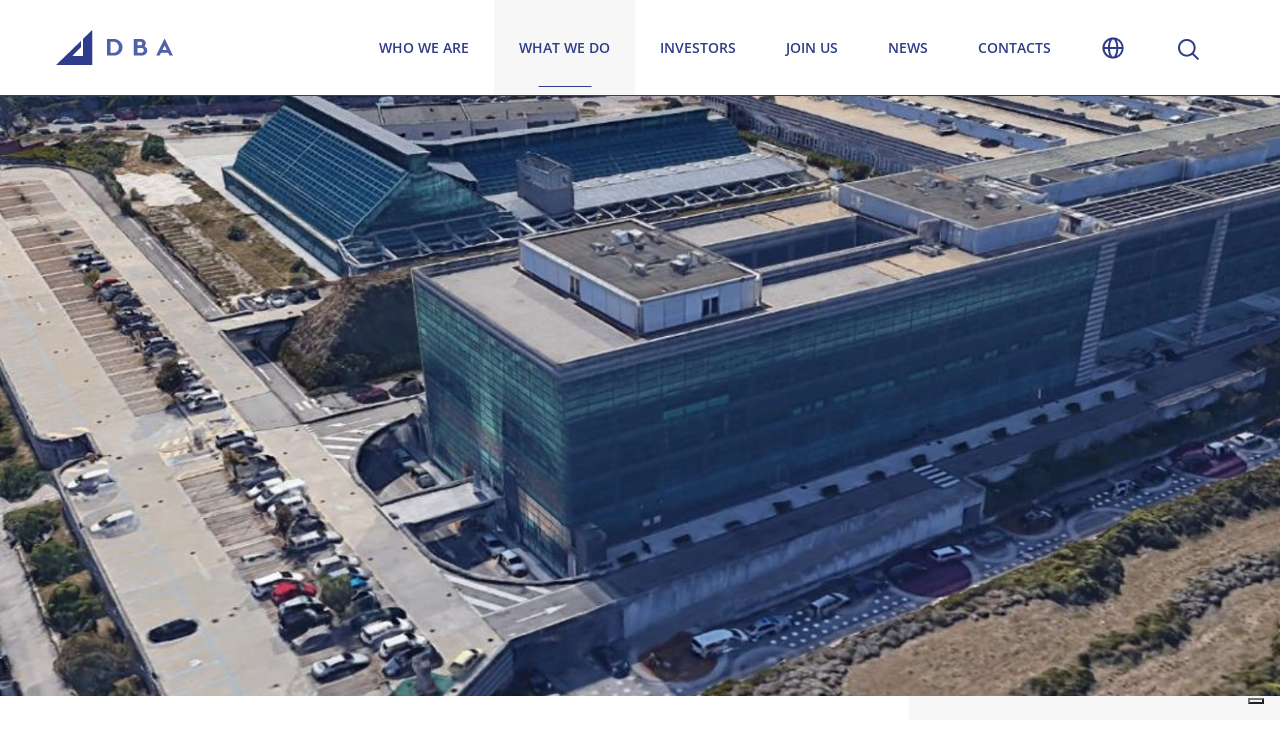

--- FILE ---
content_type: text/html; charset=UTF-8
request_url: https://www.dbagroup.it/what-we-do/mci-data-center/data-center/servizi-tecnici-specialistici-per-il-data-center
body_size: 19200
content:
<!DOCTYPE html>
<html lang="it-IT">
<head>
    <meta charset="utf-8">
    <meta name="viewport" content="width=device-width, initial-scale=1, minimum-scale=1">

    <title>Servizi tecnici specialistici per il Data Center della Regione Veneto - DBA Group</title>

    <meta property="og:title" content="Servizi tecnici specialistici per il Data Center della Regione Veneto">
    <meta name="twitter:title" content="Servizi tecnici specialistici per il Data Center della Regione Veneto">


    <meta name="robots" content="index,follow">

<meta property="og:type" content="article">
<meta property="og:url" content="https://www.dbagroup.it/what-we-do/mci-data-center/data-center/servizi-tecnici-specialistici-per-il-data-center">
<meta property="og:site_name" content="DBA Group">
<meta property="og:locale" content="it_IT">


<meta name="twitter:card" content="summary">

<link rel="icon" href="/favicon.ico" sizes="32x32">
<link rel="icon" href="/icon.svg" type="image/svg+xml">
<link rel="apple-touch-icon" href="/apple-touch-icon.png">
<link rel="manifest" href="/manifest.webmanifest">
<meta name="theme-color" content="#004982">

    <meta name="csrf-token" content="IhrZJi55S0dO6WvoMPxqODM4Yk82Rx9H5RvppT3O">

            <style>/*! normalize.css v8.0.1 | MIT License | github.com/necolas/normalize.css */html{-webkit-text-size-adjust:100%;line-height:1.15}body{margin:0}main{display:block}h1{font-size:2em;margin:.67em 0}hr{box-sizing:content-box;height:0;overflow:visible}pre{font-family:monospace,monospace;font-size:1em}a{background-color:transparent}abbr[title]{border-bottom:none;text-decoration:underline;-webkit-text-decoration:underline dotted;text-decoration:underline dotted}b,strong{font-weight:bolder}code,kbd,samp{font-family:monospace,monospace;font-size:1em}small{font-size:80%}sub,sup{font-size:75%;line-height:0;position:relative;vertical-align:baseline}sub{bottom:-.25em}sup{top:-.5em}img{border-style:none}button,input,optgroup,select,textarea{font-family:inherit;font-size:100%;line-height:1.15;margin:0}button,input{overflow:visible}button,select{text-transform:none}[type=button],[type=reset],[type=submit],button{-webkit-appearance:button}[type=button]::-moz-focus-inner,[type=reset]::-moz-focus-inner,[type=submit]::-moz-focus-inner,button::-moz-focus-inner{border-style:none;padding:0}[type=button]:-moz-focusring,[type=reset]:-moz-focusring,[type=submit]:-moz-focusring,button:-moz-focusring{outline:1px dotted ButtonText}fieldset{padding:.35em .75em .625em}legend{box-sizing:border-box;color:inherit;display:table;max-width:100%;padding:0;white-space:normal}progress{vertical-align:baseline}textarea{overflow:auto}[type=checkbox],[type=radio]{box-sizing:border-box;padding:0}[type=number]::-webkit-inner-spin-button,[type=number]::-webkit-outer-spin-button{height:auto}[type=search]{-webkit-appearance:textfield;outline-offset:-2px}[type=search]::-webkit-search-decoration{-webkit-appearance:none}::-webkit-file-upload-button{-webkit-appearance:button;font:inherit}details{display:block}summary{display:list-item}[hidden],template{display:none}*,:after,:before{box-sizing:border-box}button,html,input,select,textarea{color:#131313}body,html{height:100%}body{-webkit-tap-highlight-color:rgba(0,0,0,0);background:#fff;color:#131313;display:flex;flex-direction:column;font-family:Open Sans,sans-serif;font-size:20px;height:auto;justify-content:stretch;line-height:1.2;min-height:100%;min-width:320px;position:relative;width:100%}#main-content{flex:1 0 auto}.h1,.h2,.h3,.h4,.h5,.h6,h1,h2,h3,h4,h5,h6{font-family:Bitter,serif;margin:0 0 16px}.hr,hr{border:0;border-top:1px solid #cecece;margin:16px 0}.vr{align-self:stretch;background:#cecece;display:inline-block;margin:0 16px;min-height:1em;width:1px}a:not([class]){border-radius:7px;color:#4f60a6;cursor:pointer;display:inline;margin:0 -4px;padding:4px;text-decoration:none;transition:color .3s,outline-color .3s}a:not([class]):focus{outline:none}a:not([class]):hover{color:#455492;text-decoration:underline}a:not([class]):focus-visible{outline:1px solid;outline-offset:-1px}a:not([class]):active{color:#354170}b,strong{font-weight:600}@font-face{font-display:swap;font-family:Bitter;font-style:normal;font-weight:300;src:url(/assets/fonts/bitter/Bitter-Light.woff2) format("woff2"),url(/assets/fonts/bitter/Bitter-Light.woff) format("woff")}@font-face{font-display:swap;font-family:Bitter;font-style:italic;font-weight:300;src:url(/assets/fonts/bitter/Bitter-LightItalic.woff2) format("woff2"),url(/assets/fonts/bitter/Bitter-LightItalic.woff) format("woff")}@font-face{font-display:swap;font-family:Bitter;font-style:normal;font-weight:400;src:url(/assets/fonts/bitter/Bitter-Regular.woff2) format("woff2"),url(/assets/fonts/bitter/Bitter-Regular.woff) format("woff")}@font-face{font-display:swap;font-family:Bitter;font-style:italic;font-weight:400;src:url(/assets/fonts/bitter/Bitter-Italic.woff2) format("woff2"),url(/assets/fonts/bitter/Bitter-Italic.woff) format("woff")}@font-face{font-display:swap;font-family:Bitter;font-style:normal;font-weight:500;src:url(/assets/fonts/bitter/Bitter-Medium.woff2) format("woff2"),url(/assets/fonts/bitter/Bitter-Medium.woff) format("woff")}@font-face{font-display:swap;font-family:Bitter;font-style:italic;font-weight:500;src:url(/assets/fonts/bitter/Bitter-MediumItalic.woff2) format("woff2"),url(/assets/fonts/bitter/Bitter-MediumItalic.woff) format("woff")}@font-face{font-display:swap;font-family:Bitter;font-style:normal;font-weight:600;src:url(/assets/fonts/bitter/Bitter-SemiBold.woff2) format("woff2"),url(/assets/fonts/bitter/Bitter-SemiBold.woff) format("woff")}@font-face{font-display:swap;font-family:Bitter;font-style:italic;font-weight:600;src:url(/assets/fonts/bitter/Bitter-SemiBoldItalic.woff2) format("woff2"),url(/assets/fonts/bitter/Bitter-SemiBoldItalic.woff) format("woff")}@font-face{font-display:swap;font-family:Bitter;font-style:normal;font-weight:700;src:url(/assets/fonts/bitter/Bitter-Bold.woff2) format("woff2"),url(/assets/fonts/bitter/Bitter-Bold.woff) format("woff")}@font-face{font-display:swap;font-family:Bitter;font-style:italic;font-weight:700;src:url(/assets/fonts/bitter/Bitter-BoldItalic.woff2) format("woff2"),url(/assets/fonts/bitter/Bitter-BoldItalic.woff) format("woff")}@font-face{font-display:swap;font-family:Bitter;font-style:normal;font-weight:800;src:url(/assets/fonts/bitter/Bitter-ExtraBold.woff2) format("woff2"),url(/assets/fonts/bitter/Bitter-ExtraBold.woff) format("woff")}@font-face{font-display:swap;font-family:Bitter;font-style:italic;font-weight:800;src:url(/assets/fonts/bitter/Bitter-ExtraBoldItalic.woff2) format("woff2"),url(/assets/fonts/bitter/Bitter-ExtraBoldItalic.woff) format("woff")}@font-face{font-display:swap;font-family:Open Sans;font-style:normal;font-weight:300;src:url(/assets/fonts/opensans/OpenSans-Light.woff2) format("woff2"),url(/assets/fonts/opensans/OpenSans-Light.woff) format("woff")}@font-face{font-display:swap;font-family:Open Sans;font-style:italic;font-weight:300;src:url(/assets/fonts/opensans/OpenSans-LightItalic.woff2) format("woff2"),url(/assets/fonts/opensans/OpenSans-LightItalic.woff) format("woff")}@font-face{font-display:swap;font-family:Open Sans;font-style:normal;font-weight:400;src:url(/assets/fonts/opensans/OpenSans-Regular.woff2) format("woff2"),url(/assets/fonts/opensans/OpenSans-Regular.woff) format("woff")}@font-face{font-display:swap;font-family:Open Sans;font-style:italic;font-weight:400;src:url(/assets/fonts/opensans/OpenSans-Italic.woff2) format("woff2"),url(/assets/fonts/opensans/OpenSans-Italic.woff) format("woff")}@font-face{font-display:swap;font-family:Open Sans;font-style:normal;font-weight:500;src:url(/assets/fonts/opensans/OpenSans-Medium.woff2) format("woff2"),url(/assets/fonts/opensans/OpenSans-Medium.woff) format("woff")}@font-face{font-display:swap;font-family:Open Sans;font-style:italic;font-weight:500;src:url(/assets/fonts/opensans/OpenSans-MediumItalic.woff2) format("woff2"),url(/assets/fonts/opensans/OpenSans-MediumItalic.woff) format("woff")}@font-face{font-display:swap;font-family:Open Sans;font-style:normal;font-weight:600;src:url(/assets/fonts/opensans/OpenSans-SemiBold.woff2) format("woff2"),url(/assets/fonts/opensans/OpenSans-SemiBold.woff) format("woff")}@font-face{font-display:swap;font-family:Open Sans;font-style:italic;font-weight:600;src:url(/assets/fonts/opensans/OpenSans-SemiBoldItalic.woff2) format("woff2"),url(/assets/fonts/opensans/OpenSans-SemiBoldItalic.woff) format("woff")}@font-face{font-display:swap;font-family:Open Sans;font-style:normal;font-weight:700;src:url(/assets/fonts/opensans/OpenSans-Bold.woff2) format("woff2"),url(/assets/fonts/opensans/OpenSans-Bold.woff) format("woff")}@font-face{font-display:swap;font-family:Open Sans;font-style:italic;font-weight:700;src:url(/assets/fonts/opensans/OpenSans-BoldItalic.woff2) format("woff2"),url(/assets/fonts/opensans/OpenSans-BoldItalic.woff) format("woff")}@font-face{font-display:swap;font-family:Open Sans;font-style:normal;font-weight:800;src:url(/assets/fonts/opensans/OpenSans-ExtraBold.woff2) format("woff2"),url(/assets/fonts/opensans/OpenSans-ExtraBold.woff) format("woff")}@font-face{font-display:swap;font-family:Open Sans;font-style:italic;font-weight:800;src:url(/assets/fonts/opensans/OpenSans-ExtraBoldItalic.woff2) format("woff2"),url(/assets/fonts/opensans/OpenSans-ExtraBoldItalic.woff) format("woff")}@font-face{font-display:block;font-family:icons;font-style:normal;font-weight:400;src:url(/assets/fonts/icons.woff2?9bdf7f) format("woff2"),url(/assets/fonts/icons.woff?9bdf7f) format("woff")}.icon,.icon-arrow-down-contained-01,.icon-arrow-left,.icon-arrow-left-contained-02,.icon-arrow-left-sm,.icon-arrow-right,.icon-arrow-right-contained-02,.icon-arrow-right-sm,.icon-calendar-plus,.icon-check,.icon-check-square-contained,.icon-chevron-down,.icon-chevron-left,.icon-chevron-right,.icon-chevron-up,.icon-circle,.icon-download-02,.icon-email,.icon-file-down-02,.icon-globe-01,.icon-image,.icon-link-external,.icon-maximise-01,.icon-menu-01,.icon-minus-square-contained,.icon-phone,.icon-play-02,.icon-play-02-2x,.icon-radio-contained,.icon-search-01,.icon-share,.icon-square,.icon-x-01,.icon-x-03{speak:never;-webkit-font-smoothing:antialiased;-moz-osx-font-smoothing:grayscale;font-family:icons!important;font-style:normal;font-variant:normal;font-weight:400;line-height:1;text-transform:none}.icon-arrow-down-contained-01:before{content:"\ea01"}.icon-arrow-left-contained-02:before{content:"\ea02"}.icon-arrow-left-sm:before{content:"\ea03"}.icon-arrow-left:before{content:"\ea04"}.icon-arrow-right-contained-02:before{content:"\ea05"}.icon-arrow-right-sm:before{content:"\ea06"}.icon-arrow-right:before{content:"\ea07"}.icon-calendar-plus:before{content:"\ea08"}.icon-check-square-contained:before{content:"\ea09"}.icon-check:before{content:"\ea0a"}.icon-chevron-down:before{content:"\ea0b"}.icon-chevron-left:before{content:"\ea0c"}.icon-chevron-right:before{content:"\ea0d"}.icon-chevron-up:before{content:"\ea0e"}.icon-circle:before{content:"\ea0f"}.icon-download-02:before{content:"\ea10"}.icon-email:before{content:"\ea11"}.icon-file-down-02:before{content:"\ea12"}.icon-globe-01:before{content:"\ea13"}.icon-image:before{content:"\ea14"}.icon-link-external:before{content:"\ea15"}.icon-maximise-01:before{content:"\ea16"}.icon-menu-01:before{content:"\ea17"}.icon-minus-square-contained:before{content:"\ea18"}.icon-phone:before{content:"\ea19"}.icon-play-02-2x:before{content:"\ea1a"}.icon-play-02:before{content:"\ea1b"}.icon-radio-contained:before{content:"\ea1c"}.icon-search-01:before{content:"\ea1d"}.icon-share:before{content:"\ea1e"}.icon-square:before{content:"\ea1f"}.icon-x-01:before{content:"\ea20"}.icon-x-03:before{content:"\ea21"}.icon{font-size:0}.icon:before{display:inline-block;font-size:24px}.h1,h1{font-size:56px;font-weight:700;line-height:1.2142857143}.h2,h2{font-size:48px;font-weight:500;line-height:1.2291666667}.h3,h3{font-size:40px;font-weight:700;line-height:1.225}.h4,h4{font-size:32px;font-weight:400;line-height:1.21875}.h5,h5{font-size:24px;font-weight:500;line-height:1.2083333333}.h6,h6{font-weight:500}.body1,.h6,h6{font-size:20px;line-height:1.2}.body2{font-size:18px;line-height:1.2222222222}.body3{font-size:16px;line-height:1.25}.body4{font-size:14px;line-height:1.2142857143}.body5{font-size:12px;line-height:1.25}.body6{font-size:10px;line-height:1.2}.p,ol,p,ul{margin:0 0 1.2em}@media screen and (min-width:1px){.container{margin:0 auto;max-width:1440px;padding-left:32px;padding-right:32px;width:100%}}@media screen and (min-width:992px){.container{padding-left:64px;padding-right:64px}}@media screen and (min-width:1400px){.container{padding-left:144px;padding-right:144px}}@keyframes splide-loading{0%{transform:rotate(0)}to{transform:rotate(1turn)}}.splide__track--draggable{-webkit-touch-callout:none;-webkit-user-select:none;-moz-user-select:none;user-select:none}.splide__track--fade>.splide__list>.splide__slide{margin:0!important;opacity:0;z-index:0}.splide__track--fade>.splide__list>.splide__slide.is-active{opacity:1;z-index:1}.splide--rtl{direction:rtl}.splide__track--ttb>.splide__list{display:block}.splide__container{box-sizing:border-box;position:relative}.splide__list{backface-visibility:hidden;display:flex;height:100%;margin:0!important;padding:0!important}.splide.is-initialized:not(.is-active) .splide__list{display:block}.splide__pagination{align-items:center;display:flex;flex-wrap:wrap;justify-content:center;margin:0;pointer-events:none}.splide__pagination li{display:inline-block;line-height:1;list-style-type:none;margin:0;pointer-events:auto}.splide:not(.is-overflow) .splide__pagination{display:none}.splide__progress__bar{width:0}.splide{position:relative;visibility:hidden}.splide.is-initialized,.splide.is-rendered{visibility:visible}.splide__slide{backface-visibility:hidden;box-sizing:border-box;flex-shrink:0;list-style-type:none!important;margin:0;position:relative}.splide__slide img{vertical-align:bottom}.splide__spinner{animation:splide-loading 1s linear infinite;border:2px solid #999;border-left-color:transparent;border-radius:50%;bottom:0;contain:strict;display:inline-block;height:20px;left:0;margin:auto;position:absolute;right:0;top:0;width:20px}.splide__sr{clip:rect(0 0 0 0);border:0;height:1px;margin:-1px;overflow:hidden;padding:0;position:absolute;width:1px}.splide__toggle.is-active .splide__toggle__play,.splide__toggle__pause{display:none}.splide__toggle.is-active .splide__toggle__pause{display:inline}.splide__track{overflow:hidden;position:relative;z-index:0}.splide__slide--has-video{cursor:pointer}.splide__slide--has-video:hover .splide__video__play{opacity:1}.splide__slide__container--has-video{cursor:pointer;position:relative}.splide__slide__container--has-video:hover .splide__video__play{opacity:1}.splide__video{height:100%;left:0;position:absolute;top:0;width:100%}.splide__video__wrapper{background:#000;height:inherit;width:inherit}.splide__video__wrapper div,.splide__video__wrapper iframe,.splide__video__wrapper video{height:100%;width:100%}.splide__video__play{align-items:center;background:#ccc;border:0;border-radius:50%;cursor:pointer;display:flex;height:40px;justify-content:center;left:50%;opacity:.7;position:absolute;top:50%;transform:translate(-50%,-50%);transition:opacity .1s linear;width:40px}.splide__video__play:after{border-color:transparent transparent transparent #000;border-style:solid;border-width:9px 0 9px 17px;content:"";display:inline-block;margin-left:4px}.splide__spinner{border-color:#9d9d9d #9d9d9d #9d9d9d transparent;height:24px;width:24px}.splide__video__play{background:hsla(0,0%,7%,.6);border-radius:8px;color:#fff;height:64px;opacity:1;padding:8px;transition:opacity .3s;width:64px}.splide__video__play:before{speak:never;-webkit-font-smoothing:antialiased;-moz-osx-font-smoothing:grayscale;content:"\ea1a";font-family:icons!important;font-size:48px;font-style:normal;font-variant:normal;font-weight:400;line-height:1;text-transform:none}.splide__video__play:after{content:none}@media screen and (max-width:991.98px){.header{padding-top:96px}}@media screen and (min-width:1px){.header--navbar-sticky{padding-top:96px}.navbar{--navbar-mobile:true;align-items:stretch;background:#fff;border-bottom:1px solid #2e3c89;display:flex;gap:24px;height:96px;justify-content:space-between;padding:0 24px;position:relative;width:100%;z-index:1}.navbar__logo{align-self:center}.navbar__logo img{aspect-ratio:756.91/232.67;display:block}.navbar__menu{background:rgba(46,60,137,.95);bottom:0;display:flex;flex-direction:column;gap:24px;left:0;overflow-x:hidden;overflow-y:auto;padding:0 0 24px;position:fixed;top:96px;transform:translateX(-100%);transition:transform .3s;width:100%}.navbar__menu.open{transform:translateX(0)}.navbar__menu>.menu{flex:1}.navbar__toggler{background:transparent;border:0;color:#2e3c89;cursor:pointer;display:inline-grid;padding:25px;place-items:center;position:relative;text-align:center;transition:background-color .3s,color .3s}.navbar__toggler:after{background:currentColor;bottom:8px;content:"";height:1px;left:50%;opacity:0;position:absolute;transform:translate(-50%) scaleX(0);transition:opacity .3s,transform .3s;width:calc(100% - 52px)}}@media screen and (min-width:1px) and (hover:hover){.navbar__toggler:focus-visible,.navbar__toggler:hover{background:#2e3c89;color:#fff;outline:0}.navbar__toggler:focus-visible:after,.navbar__toggler:hover:after{opacity:1;transform:translateX(-50%) scaleX(1)}}@media screen and (min-width:1px){.navbar__toggler.active{background:#2e3c89;color:#fff}.navbar__toggler.active:after{opacity:1;transform:translateX(-50%) scaleX(1)}.navbar__toggler .navbar__icon{transition:opacity .3s,transform .3s}.navbar__toggler.active .navbar__icon--open,.navbar__toggler:not(.active) .navbar__icon--close{opacity:0;transform:scale(.3)}.navbar__toggler .navbar__icon--close{position:absolute}.navbar__lang-switcher,.navbar__search-box{padding:0 32px}.navbar__cta{align-items:center;display:flex}.navbar__cta .btn{width:auto}}@media screen and (max-width:991.98px){.navbar{left:0;position:fixed;top:0;transition:transform .3s;width:100%}.navbar.hidden{transform:translateY(-100%)}.navbar__lang-switcher{order:1}}.header--navbar-sticky .navbar{left:0;position:fixed;top:0;transition:transform .3s;width:100%}@media screen and (min-width:768px){.navbar{padding:0 56px}}@media screen and (min-width:992px){.navbar{--navbar-mobile:false}.navbar__toggler{display:none}.navbar__menu{background:transparent;flex-direction:row;gap:0;inset:auto;overflow:visible;padding:0;position:static;transition:none;width:auto}.navbar__menu,.navbar__menu.open{transform:none}.navbar__lang-switcher,.navbar__search-box{display:flex;padding:0}}@media screen and (min-width:1px){.menu__nav{height:var(--menu-height,auto);transition:height .3s}.menu__branch{display:flex;flex-direction:column;gap:8px;list-style:none;margin:0;padding:0}.menu__branch--root{padding:56px 32px 40px;transition:opacity .3s,transform .3s}.menu__link{align-items:center;background:transparent;border:0;color:#fff;cursor:pointer;display:inline-flex;font-size:14px;font-weight:600;gap:4px;line-height:1.2142857143;min-height:40px;padding:3px 8px 3px 0;text-align:left;text-decoration:none;transition:box-shadow .3s,color .3s,gap .3s,padding .3s;vertical-align:middle}.menu__link.active{box-shadow:0 2px 0 -1px;color:#fff;gap:12px;padding-right:0}}@media screen and (min-width:1px) and (hover:hover){.menu__link:hover{color:#9d9d9d;gap:12px;outline:0;padding-right:0}}@media screen and (min-width:1px){.menu__link.open,.menu__link:focus-visible{color:#9d9d9d;gap:12px;outline:0;padding-right:0}.menu__link--back{align-self:center;color:#9d9d9d;font-weight:600;order:-1;padding-left:8px;padding-right:0;text-transform:uppercase}}@media screen and (min-width:1px) and (hover:hover){.menu__link--back:hover{padding-left:0}}@media screen and (min-width:1px){.menu__link--back:focus-visible{padding-left:0}.menu__focus{display:none}.menu__submenu{display:flex;flex-direction:column;gap:8px;left:0;opacity:0;position:absolute;top:0;width:100%}.menu__submenu.open{opacity:1}.menu__submenu:not(.open,.animating){display:none}.menu__submenu:has(.menu__submenu.open){transform:translateX(0)}.menu__submenu{padding:8px 32px 40px;transition:opacity .3s,transform .3s}}@media screen and (min-width:1px) and (max-width:991.98px){.menu__submenu{transform:translateX(100%)}.menu__branch--root:has(.menu__submenu.open){transform:translateX(-100%)}}@media screen and (min-width:992px){.menu,.menu__nav{display:flex}.menu__nav{height:auto;transition:none}.menu__branch--root{align-items:stretch;flex-direction:row;gap:0;padding:0;transition:none}.menu__branch--submenu{position:relative}.menu__branch--submenu:before{background:#d5d8e7;bottom:8px;content:"";left:0;position:absolute;top:8px;width:1px}.menu__branch--root>.menu__item{display:flex}.menu__branch--root>.menu__item>.menu__link{background:transparent;border:0;color:#2e3c89;cursor:pointer;display:inline-grid;font-weight:600;gap:0;padding:25px;place-items:center;position:relative;text-align:center;text-transform:uppercase;transition:background-color .3s,color .3s}.menu__branch--root>.menu__item>.menu__link:after{background:currentColor;bottom:8px;content:"";height:1px;left:50%;opacity:0;position:absolute;transform:translate(-50%) scaleX(0);transition:opacity .3s,transform .3s;width:calc(100% - 52px)}.menu__branch--root>.menu__item>.menu__link.active,.menu__branch--root>.menu__item>.menu__link.current{background:#f7f7f7;color:#2e3c89}.menu__branch--root>.menu__item>.menu__link.active:after,.menu__branch--root>.menu__item>.menu__link.current:after{opacity:1;transform:translate(-50%) scaleX(1)}}@media screen and (min-width:992px) and (hover:hover){.menu__branch--root>.menu__item>.menu__link:focus-visible,.menu__branch--root>.menu__item>.menu__link:hover{background:#2e3c89;color:#fff;outline:0}.menu__branch--root>.menu__item>.menu__link:focus-visible:after,.menu__branch--root>.menu__item>.menu__link:hover:after{opacity:1;transform:translateX(-50%) scaleX(1)}}@media screen and (min-width:992px){.menu__branch--root>.menu__item>.menu__link:has(~.menu__submenu.open){background:#2e3c89;color:#fff}.menu__branch--root>.menu__item>.menu__link:has(~.menu__submenu.open):after{opacity:1;transform:translateX(-50%) scaleX(1)}.menu__branch--root>.menu__item>.menu__link.active,.menu__branch--root>.menu__item>.menu__link:active{box-shadow:none}.menu__branch--root>.menu__item>.menu__link:after{width:max(100% - 88px,7px)}.menu__branch--root>.menu__item>.menu__link .icon,.menu__item--focus{display:none}.menu__link--back{display:none!important}.menu__focus{align-self:flex-end;display:flex;grid-column:intro;margin:32px 0;padding:8px 24px}.menu__focus--featured{align-self:stretch;grid-column:featured}.menu__focus--featured .menu-card__footer{align-self:flex-end;margin-top:auto}.menu__submenu--l1{background:rgba(46,60,137,.95);display:grid;gap:0;grid-template-areas:"intro menu . featured";grid-template-columns:repeat(4,1fr);overflow:hidden;padding:0;place-items:stretch;top:96px;transition:height .3s,opacity .3s}.menu__submenu--l1.animating{height:0}.menu__submenu:not(.menu__submenu--l1){bottom:0;left:100%;padding:0;transform:translateX(16px);width:100%}.menu__submenu.open{transform:translate(0)}.menu__submenu--l1>.menu__branch{grid-column:menu;height:var(--menu-height,auto);margin:32px 0}.menu__submenu--l2>.menu__branch{flex:1}.menu__submenu .menu__branch{padding-left:36px;padding-right:36px}}@media screen and (min-width:1px){.lang-switcher__list{list-style:none;margin:0;padding:0}}@media screen and (max-width:991.98px){.lang-switcher__toggler{display:none}.lang-switcher__list{background:#ececec;border-radius:8px;display:flex;padding:4px}.lang-switcher__item{display:flex;flex:1 1 auto}.lang-switcher__item>a,.lang-switcher__item>span{background:transparent;border:1px solid transparent;border-radius:4px;color:#24306d;cursor:pointer;flex:1 1 auto;font-size:14px;font-weight:500;line-height:1.2142857143;margin:0;padding:4px 8px;position:relative;text-align:center;text-decoration:none;transition:background-color .3s,border-color .3s,box-shadow .3s,color .3s}.lang-switcher__item>a:focus-visible,.lang-switcher__item>a:hover,.lang-switcher__item>span:focus-visible,.lang-switcher__item>span:hover{background:#fff;border-color:#24306d;box-shadow:0 1px 3px 0 rgba(25,52,77,.1);color:#24306d;outline:none;z-index:1}.lang-switcher__item>a.disabled,.lang-switcher__item>a:disabled,.lang-switcher__item>span.disabled,.lang-switcher__item>span:disabled{pointer-events:none}.lang-switcher__item>a.active,.lang-switcher__item>a:first-child:active,.lang-switcher__item>span.active,.lang-switcher__item>span:first-child:active{background:#fff;box-shadow:0 1px 3px 0 rgba(25,52,77,.1);color:#24306d;z-index:1}}@media screen and (min-width:992px){.lang-switcher{display:flex;position:relative}.lang-switcher__toggler{background:transparent;border:0;color:#2e3c89;cursor:pointer;display:inline-grid;padding:25px;place-items:center;position:relative;text-align:center;transition:background-color .3s,color .3s}.lang-switcher__toggler:after{background:currentColor;bottom:8px;content:"";height:1px;left:50%;opacity:0;position:absolute;transform:translate(-50%) scaleX(0);transition:opacity .3s,transform .3s;width:calc(100% - 52px)}}@media screen and (min-width:992px) and (hover:hover){.lang-switcher__toggler:focus-visible,.lang-switcher__toggler:hover{background:#2e3c89;color:#fff;outline:0}.lang-switcher__toggler:focus-visible:after,.lang-switcher__toggler:hover:after{opacity:1;transform:translateX(-50%) scaleX(1)}}@media screen and (min-width:992px){.lang-switcher__toggler.active{background:#2e3c89;color:#fff}.lang-switcher__toggler.active:after{opacity:1;transform:translateX(-50%) scaleX(1)}.lang-switcher__list{background:#fff;border-radius:8px;box-shadow:0 0 8px -1px rgba(25,52,77,.1);margin-top:16px;opacity:0;position:relative;position:absolute;right:calc(50% - 28px);top:100%;transform:translateY(16px);transition:opacity .3s,transform .3s;width:240px}.lang-switcher__list:before{border:8px solid transparent;border-bottom-color:#fff;border-top-width:0;bottom:100%;content:"";height:0;position:absolute;right:20px;width:0}.lang-switcher__list.open{opacity:1;transform:translateY(0)}.lang-switcher__list:not(.open,.animating){display:none}.lang-switcher__item{font-size:14px;font-weight:500;line-height:1.2142857143}.lang-switcher__item+.lang-switcher__item{border-top:1px solid #cecece}.lang-switcher__item>a,.lang-switcher__item>span{align-items:center;color:#131313;display:inline-flex;gap:8px;margin:0;padding:12px;text-decoration:none;transition:background-color .3s,color .3s;width:100%}.lang-switcher__item>a>span,.lang-switcher__item>span>span{flex:1;overflow:hidden;text-overflow:ellipsis;white-space:nowrap}.lang-switcher__item>a:after,.lang-switcher__item>span:after{speak:never;-webkit-font-smoothing:antialiased;-moz-osx-font-smoothing:grayscale;content:"";font-family:icons!important;font-size:24px;font-style:normal;font-variant:normal;font-weight:400;height:1em;line-height:1;margin-left:auto;padding-left:4px;text-transform:none;width:calc(1em + 4px)}.lang-switcher__item>a.active:after,.lang-switcher__item>span.active:after{color:#4f60a6;content:"\ea0a"}}@media screen and (min-width:1px){.preview-badge{bottom:0;padding-top:96px;pointer-events:none;position:absolute;right:12px;top:0;z-index:2147483647}.preview-badge__label.btn{cursor:default;font-family:Bitter,serif;height:36px;letter-spacing:.04em;opacity:1;pointer-events:all;position:sticky;text-transform:uppercase;top:30px;transform:translateY(-50%)}.preview-badge__label.btn button.icon{background:transparent;border:0;color:inherit;cursor:pointer;padding:0}}@media screen and (min-width:992px){.preview-badge__label.btn{animation:preview-badge-fade .3s 2s forwards;transition:background-color .3s,box-shadow .3s,color .3s,outline-color .3s,opacity .3s .3s}.preview-badge__label.btn.animated{animation:none;opacity:.6}.preview-badge__label.btn.active,.preview-badge__label.btn:active,.preview-badge__label.btn:focus-visible,.preview-badge__label.btn:has(:focus-visible),.preview-badge__label.btn:hover{opacity:1;transition-delay:0s}}@keyframes preview-badge-fade{0%{opacity:1}to{opacity:.6}}@media screen and (min-width:1px){.search-box__field.form__field{width:100%}.search-box__control.form__control{padding-right:47px}.search-box__btn{background:transparent;border:0;cursor:pointer;padding:11px;position:absolute;right:1px;top:1px}.search-box__btn .icon{display:block}}@media screen and (max-width:991.98px){.search-box__toggler{display:none}}@media screen and (min-width:992px){.search-box{position:relative}.search-box__toggler{background:transparent;border:0;color:#2e3c89;cursor:pointer;display:inline-grid;height:100%;padding:25px;place-items:center;position:relative;text-align:center;transition:background-color .3s,color .3s}.search-box__toggler:after{background:currentColor;bottom:8px;content:"";height:1px;left:50%;opacity:0;position:absolute;transform:translate(-50%) scaleX(0);transition:opacity .3s,transform .3s;width:calc(100% - 52px)}}@media screen and (min-width:992px) and (hover:hover){.search-box__toggler:focus-visible,.search-box__toggler:hover{background:#2e3c89;color:#fff;outline:0}.search-box__toggler:focus-visible:after,.search-box__toggler:hover:after{opacity:1;transform:translateX(-50%) scaleX(1)}}@media screen and (min-width:992px){.search-box__wrapper{opacity:0;overflow:hidden;position:absolute;right:-11px;top:0;transition:opacity .3s,width .3s;width:0}.search-box__wrapper.open{opacity:1;width:398px}.search-box__wrapper.open .search-box__btn{opacity:1}.search-box__form{padding:24px}.search-box__btn{opacity:0;transition:opacity .2s}}@media screen and (min-width:1px){.content--main>.container{padding-left:0;padding-right:0}.content__main{padding:40px 32px 0}.content--bg{background:#f7f7f7}.content--bg:last-child{margin-bottom:40px}.content--bg-light{background:#fbfbfb}.content--border{border-bottom:1px solid #cecece}.content__header{grid-row-gap:16px;align-items:end;display:grid;grid-template-areas:"title" "intro";grid-template-rows:1fr auto;padding-top:40px}.content__header :last-child{margin-bottom:0}.content__header.content__header--has-logo{grid-column-gap:16px;grid-template-areas:"media title" "intro intro";grid-template-columns:60px auto}.content__header.content__header--has-media{grid-template-areas:"media" "title" "intro"}.content__logo,.content__media{aspect-ratio:1;display:block;grid-area:media;-o-object-fit:contain;object-fit:contain;width:100%}.content__media{aspect-ratio:auto}.content__headline{align-self:end;font-size:40px;font-weight:700;grid-area:title;line-height:1.225;margin-bottom:0}.content__intro{font-size:24px;font-weight:400;grid-area:intro;line-height:1.2083333333;margin-bottom:0}.content__actions{display:flex;justify-content:flex-end;margin-bottom:8px;margin-top:40px}.content__body{display:flex;flex-direction:column;padding-bottom:40px;padding-top:40px}.content__body--pager{padding-bottom:32px;padding-top:32px}.content__body--card,.content__body--text-media{display:grid;gap:32px}.content__body--card:not(.content__body--has-media),.content__body--text-media:not(.content__body--has-media){grid-template-areas:"text"}.content__body--card.content__body--has-media,.content__body--text-media.content__body--has-media{grid-template-areas:"media" "text"}.content__body--card .content__media,.content__body--text-media .content__media{grid-area:media}.content__body--card .content__text,.content__body--text-media .content__text{display:flex;flex-direction:column;grid-area:text}.content__body--card .content__footer,.content__body--text-media .content__footer{align-self:flex-end;margin-top:auto}.content__body--card .content__footer--start,.content__body--text-media .content__footer--start{align-self:flex-start}.content__body.content__body--media{margin-top:-16px;padding-top:0}.content__body .content__media{grid-area:media}.content__body .content__media--start{align-self:start}.content__body .content__media--center{align-self:center}.content__body+.content__body{padding-top:0}.content__body+.content__body--attachments-form{margin-top:-16px}.content__body--center{display:flex;justify-content:center}.content__body--attachments+.content__body--attachments{border-top:1px solid #cecece;margin-top:-16px;padding-top:24px}.content .content__body .content__body{padding-bottom:0;padding-top:0}.content__body>h1,.content__body>h2,.content__body>h3,.content__body>h4,.content__body>h5,.content__body>h6,.content__text>h1,.content__text>h2,.content__text>h3,.content__text>h4,.content__text>h5,.content__text>h6{font-size:20px;font-weight:600;line-height:1.2}.content__body :last-child,.content__text :last-child{margin-bottom:0}.content__title{font-size:20px;font-weight:600;line-height:1.2}.content__subtitle{font-size:14px;line-height:1.2142857143}.content__text .content__subtitle,.content__text .content__title{margin-bottom:0}.content__text .content__subtitle+.content__title,.content__text .content__title+.content__subtitle{margin-top:4px}.content__text .content__subtitle+p,.content__text .content__title+p{margin-top:24px}.content--gallery .content__body{margin:-16px 0 -8px;padding:0}.content--attachments .content__body+.content__body{border-top:1px solid #cecece;margin-top:-16px;padding-top:24px}.content--attachments .content__text>h1,.content--attachments .content__text>h2,.content--attachments .content__text>h3,.content--attachments .content__text>h4,.content--attachments .content__text>h5,.content--attachments .content__text>h6{font-size:16px;font-weight:600;line-height:1.25}.content--tags+.content--attachments .content__body:first-child{margin-top:-16px;padding-top:24px}.content__carousel:not(:first-child){margin-top:48px}.content__attachments{margin-top:24px}.content__footer{margin-top:48px}.content__attachments+.content__footer,.content__text>.content__footer:first-child{margin-top:24px}.content__carousel+.content__footer{display:flex;justify-content:flex-end}.content__background-image img,.content__dividing-image img,.content__footer-image img{display:block;height:100%;-o-object-fit:cover;object-fit:cover;width:100%}.content__dividing-image,.content__footer-image{height:300px}.content__background-image{color:#fff;display:grid;min-height:300px;overflow:hidden;position:relative}.content__background-image--bg{background:none no-repeat 50% 50%/cover;color:#fff}.content__background-image--bg:before{background:linear-gradient(180deg,hsla(0,0%,7%,.2) 0,hsla(0,0%,7%,.2) 30%,hsla(0,0%,7%,0));content:"";height:100%;left:0;min-height:600px;pointer-events:none;position:absolute;top:0;width:100%}.content__background-image--bg .content__body{position:relative}.content__background-image .content__title{font-size:40px;font-weight:700;line-height:1.225}.content__background-image>.container,.content__background-image>img{grid-area:1/1/1/1}.content__background-image .insight-numbers__item{background:hsla(0,0%,7%,.6);border-radius:4px;max-width:none}.content__background-image .insight-numbers__item:before{content:none}.content__background-image .insight-numbers__content{flex-direction:column-reverse;gap:8px;padding-bottom:32px;padding-top:32px}.content__background-image .insight-numbers__label{font-size:16px;font-weight:600;line-height:1.25}.content__background-image .insight-numbers__value{font-size:24px;font-weight:400;line-height:1.2083333333}.content__gallery{margin-top:40px}.content__main>.content__body:first-child>.content__text:first-child>h1:first-child,.content__main>.content__body:first-child>.content__text:first-child>h2:first-child,.content__main>.content__body:first-child>.content__text:first-child>h3:first-child,.content__main>.content__body:first-child>.content__text:first-child>h4:first-child,.content__main>.content__body:first-child>.content__text:first-child>h5:first-child,.content__main>.content__body:first-child>.content__text:first-child>h6:first-child{font-size:40px;font-weight:700;line-height:1.225;margin-bottom:56px}}@media screen and (min-width:768px){.content--main.content--has-sidebar>.container{display:grid;grid-template-columns:7.1fr 2.9fr}.content__main{padding-top:48px}.content--bg .content__body,.content--bg-light .content__body{padding-top:64px}.content--bg .content__body+.content__body,.content--bg-light .content__body+.content__body{padding-top:0}.content--bg-light:last-child,.content--bg:last-child{margin-bottom:64px}.content__header{padding-top:64px}.content__header.content__header--has-logo,.content__header.content__header--has-media{grid-column-gap:64px}.content__header.content__header--has-logo{grid-template-areas:"media title" "media intro";grid-template-columns:120px auto}.content__header.content__header--has-media{grid-template-areas:"media title" "intro intro";grid-template-columns:minmax(20%,400px) auto}.content__actions{margin-top:56px}.content__body{padding-bottom:64px;padding-top:56px}.content__body--pager{padding-bottom:32px;padding-top:32px}.content__body--card,.content__body--text-media{display:grid;gap:80px;grid-template-columns:1fr}.content__body--card.content__body--has-media,.content__body--text-media.content__body--has-media{grid-template-areas:"media text text";grid-template-columns:.44fr .12fr .44fr}.content__body--card.content__body--has-media.content__body--mirrored,.content__body--text-media.content__body--has-media.content__body--mirrored{grid-template-areas:"text text media"}.content__body--card .media-card__media,.content__body--text-media .media-card__media{height:100%;-o-object-fit:cover;object-fit:cover}.content__body--card .media-card{height:100%}.content__body--text-media.content__body--has-media{grid-template-areas:"media text";grid-template-columns:1fr 1fr}.content__body--text-media.content__body--has-media.content__body--mirrored{grid-template-areas:"text media"}.content__body--text-media .media-card{height:100%}.content__body--partial{margin-right:25%}.content__body+.content__body--attachments-form{margin-top:-40px}.content__body--attachments+.content__body--attachments{margin-top:-32px;padding-top:32px}.content--attachments .content__body+.content__body{border-top:1px solid #cecece;margin-top:-40px}.content--tags+.content--attachments .content__body:first-child{margin-top:-40px;padding-top:24px}.content__carousel:not(:first-child),.content__footer{margin-top:64px}.content__background-image .insight-numbers{grid-template-columns:repeat(auto-fit,minmax(150px,1fr))}.content__background-image .insight-numbers__value{font-size:32px;font-weight:400;line-height:1.21875}.content__main>.content__body:first-child>.content__text:first-child>h1:first-child,.content__main>.content__body:first-child>.content__text:first-child>h2:first-child,.content__main>.content__body:first-child>.content__text:first-child>h3:first-child,.content__main>.content__body:first-child>.content__text:first-child>h4:first-child,.content__main>.content__body:first-child>.content__text:first-child>h5:first-child,.content__main>.content__body:first-child>.content__text:first-child>h6:first-child{margin-bottom:72px;margin-top:8px}}@media screen and (min-width:992px){.content__main{padding-left:64px;padding-right:64px}.content__header.content__header--has-logo{grid-template-columns:180px auto}.content__header.content__header--has-media{grid-template-areas:"media title" "media intro"}.content__background-image .insight-numbers__value{font-size:32px;font-weight:400;line-height:1.21875}}@media screen and (min-width:1200px){.content__background-image .insight-numbers{gap:48px}}@media screen and (min-width:1400px){.content__main{padding-left:144px;padding-right:144px}}@media screen and (min-width:1px){.sidebar .container{padding-left:32px;padding-right:32px}.sidebar .content--bg+.content--bg{margin-top:8px}.sidebar .content__title{font-size:14px;font-weight:600;line-height:1.2142857143}.sidebar .content__title span{font-weight:400}.sidebar .content__title+hr{margin-bottom:24px;margin-top:24px}.sidebar .content__title--3{font-size:16px;font-weight:600;line-height:1.25}.sidebar .content__body{padding-bottom:40px;padding-top:40px}.sidebar .content__data{font-size:14px;line-height:1.2142857143;margin:0}.sidebar .content__data dt{font-size:14px;font-weight:600;line-height:1.2142857143;margin-bottom:4px}.sidebar .content__data dt span{font-weight:400}.sidebar .content__data dd{margin:0}.sidebar .content__data dd:not(:last-child){margin-bottom:24px}.sidebar .card{background:transparent;gap:16px;margin:0 -4px;padding:0 4px;width:auto}.sidebar .card .card__media{margin-top:0;max-width:60px}.sidebar .card .card__body{min-height:auto}.sidebar .card .card__footer{gap:16px}.sidebar .card .card__body,.sidebar .card .card__footer,.sidebar .card .card__media{margin:0}.sidebar hr{margin-bottom:40px;margin-top:40px}}@media screen and (min-width:768px){.sidebar .content__body{padding-bottom:48px;padding-top:48px}}@media screen and (min-width:1px){.breadcrumb__list{display:flex;gap:8px;list-style:none;margin:0;padding:0}.breadcrumb__item{align-items:center;display:inline-flex;gap:8px}.breadcrumb__item:not(.active):after{speak:never;-webkit-font-smoothing:antialiased;-moz-osx-font-smoothing:grayscale;content:"\ea0d";font-family:icons!important;font-size:24px;font-style:normal;font-variant:normal;font-weight:400;line-height:1;text-transform:none}.breadcrumb__item a{color:#131313;font-size:14px;font-weight:500;line-height:1.2142857143;text-decoration:none;transition:color .3s}.breadcrumb__item a:focus-visible{color:#455492}}@media screen and (min-width:1px) and (hover:hover){.breadcrumb__item a:hover{color:#455492;text-decoration:underline}}@media screen and (min-width:1px){.breadcrumb__item a.active,.breadcrumb__item a:active{color:#354170}.breadcrumb__item.active{color:#131313;font-size:14px;font-weight:500;line-height:1.2142857143}.breadcrumb__item.active,.breadcrumb__item:first-child.breadcrumb__item--has-next-active,.breadcrumb__item:nth-child(2):not(:nth-last-child(2)){clip:rect(0,0,0,0)!important;border:0!important;height:1px!important;margin:-1px!important;overflow:hidden!important;padding:0!important;white-space:nowrap!important;width:1px!important}.breadcrumb__item.active:not(caption),.breadcrumb__item:first-child.breadcrumb__item--has-next-active:not(caption),.breadcrumb__item:nth-child(2):not(:nth-last-child(2)):not(caption){position:absolute!important}.btn-group{background:#ececec;border-radius:8px;display:flex;padding:4px}.btn-group__btn{background:transparent;border:1px solid transparent;border-radius:4px;color:#24306d;cursor:pointer;flex:1 1 auto;font-size:14px;font-weight:500;line-height:1.2142857143;padding:8px 16px;position:relative;text-align:center;text-decoration:none;transition:background-color .3s,border-color .3s,box-shadow .3s,color .3s}}@media screen and (min-width:1px){.btn-group__btn:focus-visible,.btn-group__btn:hover,.btn-group__check:focus-visible+.btn-group__btn{background:#fff;border-color:#24306d;box-shadow:0 1px 3px 0 rgba(25,52,77,.1);color:#24306d;outline:none;z-index:1}.btn-group__btn.disabled,.btn-group__btn:disabled{pointer-events:none}.btn-group__btn.active,.btn-group__btn:first-child:active,.btn-group__check:checked+.btn-group__btn,:not(.btn-group__check)+.btn-group__btn:active{background:#fff;box-shadow:0 1px 3px 0 rgba(25,52,77,.1);color:#24306d;z-index:1}.btn-group__check{clip:rect(0,0,0,0);position:absolute}.btn-group__check,.btn-group__check.disabled+.btn-group__btn,.btn-group__check:disabled+.btn-group__btn{pointer-events:none}.btn-group--rounded,.btn-group--rounded .btn-group__btn{border-radius:999px}.btn-group--compact .btn-group__btn{padding:4px 8px}.btn{align-items:center;background:transparent;border:0;border-radius:0;cursor:pointer;display:inline-flex;font-size:14px;font-weight:600;gap:8px;line-height:1.2142857143;max-width:-moz-max-content;max-width:max-content;min-height:44px;padding:10px 16px;text-align:center;text-decoration:none;transition:background-color .3s,box-shadow .3s,color .3s,outline-color .3s;vertical-align:middle}.btn.disabled,.btn:disabled{opacity:.5;pointer-events:none}.btn.disabled:focus,.btn:disabled:focus{outline:none}.btn--sm{gap:8px;min-height:36px;padding:6px 12px}.btn--lg{gap:12px;min-height:56px;padding:16px 24px}.btn--rounded{border-radius:4px}.btn--rounded-full{border-radius:999px}.btn--accent{--outline-color:#4f60a6;background:#4f60a6;color:#fff}.btn--accent:hover{--outline-color:#455492;background:#455492}}@media screen and (min-width:1px){.btn--accent:focus-visible,.btn--accent:has(:focus-visible){outline:1px solid var(--outline-color);outline-offset:3px}.btn--accent.active,.btn--accent:active{--outline-color:#354170;background:#354170}.btn--primary{--outline-color:#24306d;background:#24306d;color:#fff}.btn--primary:hover{--outline-color:#1b2452;background:#1b2452}.btn--primary:focus-visible,.btn--primary:has(:focus-visible){outline:1px solid var(--outline-color);outline-offset:3px}.btn--primary.active,.btn--primary:active{--outline-color:#121836;background:#121836}.btn--white{--outline-color:#fff;background:#fff;color:#24306d}.btn--white:hover{--outline-color:#1b2452;background:#1b2452;color:#fff}.btn--white:focus-visible,.btn--white:has(:focus-visible){outline:1px solid var(--outline-color);outline-offset:3px}.btn--white.active,.btn--white:active{--outline-color:#121836;background:#121836;color:#fff}.btn--secondary{--outline-color:#9d9d9d;background:#9d9d9d;color:#fff}.btn--secondary:hover{--outline-color:#6a6a6a;background:#6a6a6a}.btn--secondary:focus-visible,.btn--secondary:has(:focus-visible){outline:1px solid var(--outline-color);outline-offset:3px}.btn--secondary.active,.btn--secondary:active{--outline-color:#4c4c4c;background:#4c4c4c}.btn--danger{--outline-color:#d92c20;background:#d92c20;color:#fff}.btn--danger:hover{--outline-color:#c71f14;background:#c71f14}.btn--danger:focus-visible,.btn--danger:has(:focus-visible){outline:1px solid var(--outline-color);outline-offset:3px}.btn--danger.active,.btn--danger:active{--outline-color:#9d2020;background:#9d2020}.btn--outline.btn--accent{--outline-color:#4f60a6;--border-color:#4f60a6;background:#fff;box-shadow:inset 0 0 0 2px var(--border-color);color:#4f60a6}.btn--outline.btn--accent:hover{--outline-color:#455492;--border-color:#455492;background:#455492;color:#fff}.btn--outline.btn--accent.active,.btn--outline.btn--accent:active{--outline-color:#354170;--border-color:#354170;background:#354170;color:#fff}.btn--outline.btn--primary{--outline-color:#24306d;--border-color:#24306d;background:#fff;box-shadow:inset 0 0 0 2px var(--border-color);color:#24306d}.btn--outline.btn--primary:hover{--outline-color:#1b2452;--border-color:#1b2452;background:#1b2452;color:#fff}.btn--outline.btn--primary.active,.btn--outline.btn--primary:active{--outline-color:#121836;--border-color:#121836;background:#121836;color:#fff}.btn--outline.btn--white{--outline-color:#fff;--border-color:#fff;background:transparent;box-shadow:inset 0 0 0 2px var(--border-color);color:#fff}.btn--outline.btn--white:hover{--outline-color:#1b2452;--border-color:#1b2452;background:#1b2452;color:#fff}.btn--outline.btn--white.active,.btn--outline.btn--white:active{--outline-color:#121836;--border-color:#121836;background:#121836;color:#fff}.btn--outline.btn--secondary{--outline-color:#9d9d9d;--border-color:#9d9d9d;background:#fff;box-shadow:inset 0 0 0 2px var(--border-color);color:#131313}.btn--outline.btn--secondary:hover{--outline-color:#6a6a6a;--border-color:#6a6a6a;background:#6a6a6a;color:#fff}.btn--outline.btn--secondary.active,.btn--outline.btn--secondary:active{--outline-color:#4c4c4c;--border-color:#4c4c4c;background:#4c4c4c;color:#fff}.btn--outline.btn--danger{--outline-color:#d92c20;--border-color:#d92c20;background:#fff;box-shadow:inset 0 0 0 2px var(--border-color);color:#d92c20}.btn--outline.btn--danger:hover{--outline-color:#c71f14;--border-color:#c71f14;background:#c71f14;color:#fff}.btn--outline.btn--danger.active,.btn--outline.btn--danger:active{--outline-color:#9d2020;--border-color:#9d2020;background:#9d2020;color:#fff}.btn--ghost.btn--accent{--outline-color:#4f60a6;background:transparent;color:#4f60a6;padding-left:0;padding-right:0}.btn--ghost.btn--accent:hover{--outline-color:#455492;color:#455492}.btn--ghost.btn--accent.active,.btn--ghost.btn--accent:active{--outline-color:#354170;color:#354170}.btn--ghost.btn--primary{--outline-color:#24306d;background:transparent;color:#24306d;padding-left:0;padding-right:0}.btn--ghost.btn--primary:hover{--outline-color:#1b2452;color:#1b2452}.btn--ghost.btn--primary.active,.btn--ghost.btn--primary:active{--outline-color:#121836;color:#121836}.btn--ghost.btn--white{--outline-color:#fff;background:transparent;color:#fff;padding-left:0;padding-right:0}.btn--ghost.btn--white:hover{--outline-color:#9d9d9d;color:#9d9d9d}.btn--ghost.btn--white.active,.btn--ghost.btn--white:active{--outline-color:#fff;color:#fff}.btn--ghost.btn--secondary{--outline-color:#9d9d9d;background:transparent;color:#9d9d9d;padding-left:0;padding-right:0}.btn--ghost.btn--secondary:hover{--outline-color:#6a6a6a;color:#6a6a6a}.btn--ghost.btn--secondary.active,.btn--ghost.btn--secondary:active{--outline-color:#4c4c4c;color:#4c4c4c}.btn--ghost.btn--danger{--outline-color:#d92c20;background:transparent;color:#d92c20;padding-left:0;padding-right:0}.btn--ghost.btn--danger:hover{--outline-color:#c71f14;color:#c71f14}.btn--ghost.btn--danger.active,.btn--ghost.btn--danger:active{--outline-color:#9d2020;color:#9d2020}.btn--link{background:transparent;border-radius:7px;color:#4f60a6;font-weight:500;gap:0;margin:0 -4px;min-height:0;padding:4px;text-align:left;text-decoration:none;transition:color .3s,outline-color .3s,padding .3s;vertical-align:baseline}.btn--link:has(.icon){padding-right:8px}.btn--link .icon{transition:padding .3s}.btn--link .icon:first-child,.btn--link:hover{padding-right:4px}.btn--link:hover{color:#455492;text-decoration:underline}.btn--link:focus-visible{outline:1px solid;outline-offset:-1px}.btn--link:hover .icon:first-child{padding-right:8px}.btn--link:hover .icon:last-child{padding-left:4px}.btn--link.active,.btn--link:active{color:#354170}.btn--link.disabled,.btn--link:disabled{color:rgba(138,150,196,.5);opacity:1;pointer-events:none}.btn--link.disabled:focus,.btn--link:disabled:focus{outline:none}.btn--tag{font-weight:500;gap:4px;min-height:24px;padding:1px 12px}.btn--tag.btn--outline{box-shadow:inset 0 0 0 1px var(--border-color)}.btn--tag.btn--outline:focus-visible,.btn--tag.btn--outline:has(:focus-visible){box-shadow:inset 0 0 0 2px var(--outline-color)}.btn--tag.disabled,.btn--tag:disabled{opacity:.3}.btn--tag:not(a,button){cursor:default}.btn--tag button.icon{background:transparent;border:0;color:inherit;cursor:pointer;padding:0}.btn--align-left{margin-left:0;margin-right:auto}.btn--align-center{margin-left:auto;margin-right:auto}.btn--align-right{margin-left:auto;margin-right:0}.events__list{display:grid;gap:32px 80px;list-style:none;margin:16px 0 0;padding:0}.events__item{display:flex;flex-direction:column;gap:16px}.events__date{font-size:18px;font-weight:600;line-height:1.2222222222}}@media screen and (min-width:576px){.events__list{grid-template-columns:repeat(2,1fr)}}@media screen and (min-width:992px){.events__list{grid-template-columns:repeat(3,1fr)}}@media screen and (min-width:1px){.form__row{align-items:center;display:flex;flex-wrap:wrap;gap:12px 48px;margin:24px 0 0}.form__field{align-items:flex-start;display:inline-flex;flex-direction:column;position:relative;width:225px}.form__field.disabled{opacity:.5}.form__label{color:#6a6a69;line-height:1.2142857143}.form__control,.form__label{font-size:14px;font-weight:500}.form__control{-webkit-appearance:none;-moz-appearance:none;appearance:none;background:#fff;border:1px solid #9d9d9d;border-radius:4px;caret-color:#4f60a6;color:#131313;height:48px;line-height:1.7142857143;padding:11px;transition:border-color .3s,opacity .3s;width:100%}.form__control:focus{border-color:#4f60a6;outline:none}.form__select{width:100%}.form__select .form__control{padding-right:48px}.form__select:after{speak:never;-webkit-font-smoothing:antialiased;-moz-osx-font-smoothing:grayscale;color:#131313;content:"\ea0b";font-family:icons!important;font-size:24px;font-style:normal;font-variant:normal;font-weight:400;line-height:1;pointer-events:none;position:absolute;right:12px;text-transform:none;top:12px}.form__field--floating .form__label{font-size:14px;font-weight:500;left:12px;line-height:1.7142857143;pointer-events:none;position:absolute;top:12px;transform-origin:0 0;transition:transform .3s}.form__field--floating .form__control::-moz-placeholder{color:transparent}.form__field--floating .form__control::placeholder{color:transparent}.form__field--floating .form__control:is(input):not(:-moz-placeholder-shown)~.form__label{transform:translateY(-29px) scale(.7142857143)}.form__field--floating .form__control:focus~.form__label,.form__field--floating .form__control:is(input):not(:placeholder-shown)~.form__label,.form__field--floating .form__control:is(select):not(:required,.placeholder-shown)~.form__label,.form__field--floating .form__control:required:valid~.form__label{transform:translateY(-29px) scale(.7142857143)}.form__field--floating .form__control:-webkit-autofill~.form__label{transform:translateY(-29px) scale(.7142857143)}.form__field--floating:not(.disabled) .form__control:disabled~.form__label{opacity:.5}.search-form__row{display:flex;flex-wrap:wrap;gap:12px 48px;margin:24px 0}.search-form__row-group{display:flex;gap:32px;width:100%}.search-form__field{align-items:flex-start;display:inline-flex;flex-direction:column;position:relative}.search-form__field .icon:first-child{left:12px;position:absolute;top:12px}.search-form__field .icon:first-child+.search-form__control{padding-left:47px}.search-form__field--full,.search-form__field--full .search-form__control{width:100%}.search-form__field--dropdown select{-webkit-appearance:none;-moz-appearance:none;appearance:none;background:transparent;border:0;color:#4f60a6;font-size:14px;font-weight:500;inset:0;line-height:1.2142857143;margin:-4px;outline:none;padding:4px 32px 4px 4px;position:absolute}}@media screen and (min-width:1px){.search-form__field--dropdown select::-ms-expand{display:none}.search-form__field--dropdown select.active,.search-form__field--dropdown select:active,.search-form__field--dropdown select:focus:valid{color:#354170}.search-form__field--dropdown:has(select:focus) label span{opacity:0}.search-form__field--dropdown:has(select:not(:focus)) select{opacity:0}.search-form__control{border:1px solid #9d9d9d;border-radius:4px;color:#131313;font-size:14px;font-weight:500;line-height:1.7142857143;padding:11px;transition:border-color .3s,color .3s,outline-color .3s,padding .3s}.search-form__control:focus-visible{border-color:#4f60a6;outline:none}}@media screen and (min-width:1px){.hero{height:calc(100vh - 245px);overflow:hidden}.hero.hero--size-full,.hero.hero--size-home{height:calc(100vh - 95px)}.hero__slider,.hero__slider .splide__list,.hero__slider .splide__slide,.hero__slider .splide__track{height:100%}.hero__pagination{background:rgba(0,0,0,.3);border-radius:999px;bottom:40px;display:flex;font-size:10px;gap:12px;left:50%;max-width:calc(100% - 64px);padding:8px;position:absolute;transform:translateX(-50%)}.hero__page{background:transparent;border:2px solid;border-radius:50%;color:#fff;cursor:pointer;height:10px;margin:0;opacity:.6;padding:1px;position:relative;transition:opacity .3s;vertical-align:middle;width:10px}.hero__page:after{background:currentColor;border-radius:50%;content:"";height:4px;inset:0;margin:auto;position:absolute;transition:opacity .3s,transform .3s;width:4px}.hero__page:not(.is-active):after{opacity:0;transform:scale(.3)}.hero__page:focus-visible,.hero__page:hover{opacity:1;outline:0}.hero__slide{display:grid;height:100%;position:relative}.hero__content,.hero__media,.hero__video{grid-area:1/1/1/1;position:relative}.hero__media img{height:100%;-o-object-fit:cover;object-fit:cover;-o-object-position:50% 50%;object-position:50% 50%;position:absolute;width:100%}.hero__content{background:rgba(0,0,0,.2);color:#fff;padding:40px 32px 106px}.hero__embed,.hero__embed iframe{height:100%;position:absolute;width:100%}.hero__embed iframe:not(.visible),.hero__embed:not(.ready) .hero__play{display:none}.hero__play{background:hsla(0,0%,7%,.6);border:0;border-radius:8px;color:#fff;cursor:pointer;height:64px;left:50%;opacity:1;padding:8px;position:absolute;top:50%;transform:translate(-50%,-50%);transition:opacity .3s;width:64px}.hero__play .icon:before{font-size:48px}.hero__title{font-size:40px;font-weight:700;line-height:1.225;margin:-12px 0 -9px;overflow-wrap:break-word}.hero__subtitle{font-size:16px;font-weight:500;line-height:1.25;margin:16px 0 0}.hero__actions{align-items:flex-start;display:flex;flex-direction:column;gap:8px;margin-top:40px}}@media screen and (min-width:768px){.hero{height:600px}.hero.hero--size-home{height:750px}.hero.hero--size-full{height:max(56.25vw,750px)}.hero__pagination{bottom:80px;left:auto;max-width:calc(50% - 80px);right:80px;transform:none}.hero__content{align-content:start;display:grid;grid-auto-flow:row;grid-template-columns:75% 25%;padding:80px 80px 146px}.hero__actions,.hero__subtitle,.hero__title{grid-column:1}.hero__title{font-size:56px;font-weight:700;line-height:1.2142857143;margin:-14px 0 -15px}.hero__subtitle{font-size:24px;font-weight:500;line-height:1.2083333333}.hero__actions{flex-direction:row;margin-top:32px}}@media screen and (min-width:992px){.hero__content{align-content:end;grid-template-columns:50% 50%;padding-bottom:80px}}@media screen and (min-width:1200px){.hero--has-content .hero__pagination{bottom:144px}.hero__pagination{max-width:calc(50% - 144px);right:144px}.hero__content{padding:144px}}@media screen and (min-width:1px){.link-list{display:flex;flex-direction:column;gap:16px;list-style:none;margin:0;padding:0}.link-list--inline{flex-direction:row;flex-wrap:wrap;gap:32px}.link-list h1,.link-list h2,.link-list h3,.link-list h4,.link-list h5,.link-list h6{font-size:16px;font-weight:600;line-height:1.25}.menu-card{display:flex;flex-direction:column;gap:16px}.menu-card__body{display:flex;flex-wrap:wrap;gap:16px}.menu-card__media{align-self:flex-end;aspect-ratio:3/2;display:block;width:100px}.menu-card__title{align-self:flex-end;color:#fff;flex:1;font-size:14px;font-weight:600;line-height:1.2142857143;margin:0}.menu-card__subtitle{color:#9d9d9d;font-size:12px;font-weight:600;line-height:1.25;margin:0;text-transform:uppercase;width:100%}.menu-card__text{color:#fff;font-size:14px;line-height:1.2142857143;width:100%}.menu-card__text :last-child{margin-bottom:0}.news-ticker{display:grid;gap:56px;grid-template-areas:"controls" "slider" "footer"}.news-ticker__controls-wrapper{grid-area:controls}.news-ticker__headline{font-size:20px;font-weight:600;line-height:1.2}.news-ticker__controls{align-items:center;display:flex;gap:16px}.news-ticker:not(.is-overflow) .splide__arrows{display:none}.news-ticker.is-overflow .splide__arrow{background:0;border:0;cursor:pointer;padding:0;transition:opacity .3s}.news-ticker.is-overflow .splide__arrow:disabled{opacity:.3}.news-ticker.is-overflow .splide__arrow .icon{display:block}.news-ticker__pagination{font-size:14px;line-height:1.2142857143}.news-ticker__track-wrapper{grid-area:slider;overflow:hidden}.news-ticker__link{color:#131313;text-decoration:none;transition:color .3s}}@media screen and (min-width:1px) and (hover:hover){.news-ticker__link:hover{color:#455492}}@media screen and (min-width:1px){.news-ticker__title{font-size:20px;font-weight:400;line-height:1.2;margin:0}.news-ticker__date{display:block;font-size:14px;line-height:1.2142857143;margin-top:4px}.news-ticker__footer{grid-area:footer}}@media screen and (min-width:576px){.news-ticker{grid-template-areas:"controls footer" "slider slider";grid-template-columns:1fr auto}.news-ticker__title{-webkit-box-orient:vertical;-webkit-line-clamp:2;display:-webkit-box;overflow:hidden}}@media screen and (min-width:992px){.news-ticker{grid-template-areas:"controls slider footer";grid-template-columns:auto 1fr auto}.news-ticker__controls-wrapper{display:flex;flex-direction:column}.news-ticker__controls{margin-top:auto}}@media screen and (min-width:1200px){.news-ticker__item{max-width:75%}}@media screen and (min-width:1px){.pagination{align-items:center;display:flex;font-size:14px;gap:16px;justify-content:center;line-height:1.2142857143;list-style:none;margin:0;padding:0}.pagination__item,.pagination__item a{color:#131313}.pagination__item--disabled{opacity:.3}.pagination__item .icon{vertical-align:middle}.popover{background:#fff;border-radius:8px;box-shadow:0 0 8px -1px rgba(25,52,77,.1);margin-top:16px;position:relative;width:240px}.popover:before{border:8px solid transparent;border-bottom-color:#fff;border-top-width:0;bottom:100%;content:"";height:0;position:absolute;right:20px;width:0}.responsive-image img{display:block;max-width:100%}.skip-link{clip:rect(0,0,0,0)!important;border:0!important;height:1px!important;margin:-1px!important;overflow:hidden!important;padding:0!important;white-space:nowrap!important;width:1px!important}.skip-link:not(caption){position:absolute!important}.stretched-link:after{bottom:0;content:"";left:0;position:absolute;right:0;top:0}.tags{margin-top:16px}.tags__title{font-size:14px;font-weight:600;line-height:1.2142857143;margin-bottom:16px}.tags__list{display:flex;flex-wrap:wrap;gap:8px;list-style:none;margin:0;padding:0}.tags__list.tags__list--has-expand:not(.open){max-height:56px;overflow:hidden}.tags__item{display:inline-flex}.tags__list.not-overflowing .tags__item--btn,.tags__list.open .tags__item--btn{display:none}.tags__list:not(.open,.not-overflowing) .tags__item--btn~.tags__item{visibility:hidden}.brand-list-page .brand-list{display:grid;gap:32px}}@media screen and (min-width:576px){.brand-list-page .brand-list{grid-template-columns:repeat(2,1fr)}}@media screen and (min-width:768px){.brand-list-page .brand-list{grid-template-columns:1fr}}@media screen and (min-width:1px){.contact-us-page .contacts__list{display:grid;gap:32px}.contact-us-page .contacts__item{font-size:18px;line-height:1.2222222222}.contact-us-page .contacts__title{font-size:20px;font-weight:600;line-height:1.2}}@media screen and (min-width:576px){.contact-us-page .contacts__list{grid-template-columns:repeat(2,1fr);row-gap:64px}}@media screen and (min-width:1200px){.contact-us-page .contacts__list{grid-template-columns:repeat(3,1fr)}}@media screen and (min-width:1px){.corporate-governance-page .corporate-governance-auditing-company{margin-top:-16px;text-align:center}}@media screen and (min-width:768px){.corporate-governance-page .corporate-governance-auditing-company{margin-top:-40px}}@media screen and (min-width:1px){.news-list-page .news-list{display:grid;gap:32px 16px}.news-list-page .news-list+.content__footer{display:flex;justify-content:center;margin-top:0}}@media screen and (min-width:576px){.news-list-page .news-list{grid-template-columns:repeat(2,1fr)}}@media screen and (min-width:768px){.news-list-page .news-list{grid-template-columns:repeat(3,1fr)}}@media screen and (min-width:1px){.person-list-page .person-list{display:grid;gap:64px 32px}.person-list-page .content__title{margin-bottom:48px}}@media screen and (min-width:576px){.person-list-page .person-list{-moz-column-gap:80px;column-gap:80px;grid-template-columns:repeat(2,1fr)}}@media screen and (min-width:768px){.person-list-page .person-list{grid-template-columns:repeat(3,1fr)}}@media screen and (min-width:1px){.project-list-page .project-list{display:grid;gap:32px 16px}.project-list-page .project-list-form{padding:32px 0}.project-list-page .project-list-active-filters{margin-top:-32px}.project-list-page .project-list-active-filters:not(.empty){padding:0 0 32px}.project-list-page .project-list-active-filters .content__title{font-size:14px;font-weight:600;line-height:1.2142857143}.project-list-page .project-list+.content__footer{display:flex;justify-content:center;margin-top:0}.project-list-page .search-form .btn--link{gap:8px;padding:4px}.project-list-page .search-form .btn--link .icon{padding:0!important}}@media screen and (min-width:576px){.project-list-page .project-list{grid-template-columns:repeat(2,1fr)}}@media screen and (min-width:768px){.project-list-page .project-list{grid-template-columns:repeat(3,1fr)}}@media screen and (min-width:992px){.project-list-page .project-list{grid-template-columns:repeat(4,1fr)}}</style>
    
    <!-- Google Tag Manager -->
    <script>(function(w,d,s,l,i){w[l]=w[l]||[];w[l].push({'gtm.start':
    new Date().getTime(),event:'gtm.js'});var f=d.getElementsByTagName(s)[0],
    j=d.createElement(s),dl=l!='dataLayer'?'&l='+l:'';j.async=true;j.src=
    'https://www.googletagmanager.com/gtm.js?id='+i+dl;f.parentNode.insertBefore(j,f);
    })(window,document,'script','dataLayer','GTM-KPGFPCHW');</script>
    <!-- End Google Tag Manager -->
</head>
<body class="">

<!-- Google Tag Manager (noscript) -->
    <noscript><iframe src="https://www.googletagmanager.com/ns.html?id=GTM-KPGFPCHW"
    height="0" width="0" style="display:none;visibility:hidden"></iframe></noscript>
    <!-- End Google Tag Manager (noscript) -->


<a class="skip-link" href="#main-content">Vai al contenuto</a>

<header class="header">
    <div class="navbar">
    <a class="navbar__logo"
       href="/"
       title="DBA Group">
        <img src="/assets/img/logo/dba-group-horizontal-logo.svg" alt="DBA Group" width="117">
    </a>

            <button class="navbar__toggler" type="button" aria-controls="menu" aria-expanded="false" aria-label="Toggle navigation">
            <i class="navbar__icon navbar__icon--open icon icon-menu-01"></i>
            <i class="navbar__icon navbar__icon--close icon icon-x-01"></i>
        </button>

        <div class="navbar__menu" id="menu">
            <div class="menu">
    <nav class="menu__nav" aria-label="Menu principale">
        <ul class="menu__branch menu__branch--root">
            
        <li class="menu__item">
                            <button class="menu__link menu__link--l0" aria-haspopup="true" aria-expanded="false" aria-controls="submenu-282">
    Who we are
    <i class="icon icon-arrow-right-sm"></i>
</button>

                <div class="menu__submenu menu__submenu--l1" id="submenu-282">
                    
                    <ul class="menu__branch menu__branch--submenu">
            
        <li class="menu__item">
                            <button class="menu__link menu__link--l1" aria-haspopup="true" aria-expanded="false" aria-controls="submenu-398">
    Profilo aziendale
    <i class="icon icon-arrow-right-sm"></i>
</button>

                <div class="menu__submenu menu__submenu--l2" id="submenu-398">
                    
                    <ul class="menu__branch menu__branch--submenu">
            
        <li class="menu__item">
                            <a href="/who-we-are/profilo-aziendale/mission-vision-valori" class="menu__link menu__link--l2" >
    Mission, Vision, Valori
</a>
                    </li>
            
        <li class="menu__item">
                            <a href="/who-we-are/profilo-aziendale/la-storia" class="menu__link menu__link--l2" >
    La storia
</a>
                    </li>
            
        <li class="menu__item">
                            <a href="/who-we-are/profilo-aziendale/sostenibilita" class="menu__link menu__link--l2" >
    Sostenibilità
</a>
                    </li>
    </ul>

                    
                    <button class="menu__link menu__link--back">
                        <i class="icon icon-arrow-left-sm"></i>
                        Profilo aziendale
                    </button>
                </div>
                    </li>
            
        <li class="menu__item">
                            <a href="/who-we-are/societa-operative" class="menu__link menu__link--l1" >
    Società operative e Brand
</a>
                    </li>
    </ul>

                                            <section class="menu__focus menu__focus--featured">
    <div class="menu-card">
        <div class="menu-card__body">
                            <span class="menu-card__subtitle">In evidenza</span>
            
                            <img class="menu-card__media" src="https://www.dbagroup.it/media/1697/hero-hr-1-1920x1000-480x320.png" alt="Join Us">
            
            <h1 class="menu-card__title">Join Us</h1>

            <div class="menu-card__text">
                <p><span class="TextRun SCXW47743593 BCX8" lang="IT-IT" xml:lang="IT-IT" data-contrast="auto"><span class="NormalTextRun SCXW47743593 BCX8">In DBA crediamo nel valore della formazione e delle persone che compongono </span><span class="NormalTextRun AdvancedProofingIssueV2Themed SCXW47743593 BCX8">il nostro team</span><span class="NormalTextRun SCXW47743593 BCX8">. Per questo, siamo costantemente alla ricerca dei migliori talenti, pronti a dar loro l&rsquo;opportunit&agrave; di trasformare le proprie idee in realt&agrave;. Unisciti a noi e diventa parte di </span></span><span class="NormalTextRun SpellingErrorV2Themed SCXW47743593 BCX8">DBASmartPeople</span><span class="NormalTextRun SCXW47743593 BCX8">.</span><span class="EOP SCXW47743593 BCX8" data-ccp-props="{&quot;134233117&quot;:true,&quot;134233118&quot;:true,&quot;201341983&quot;:0,&quot;335559740&quot;:240}">&nbsp;</span></p>
            </div>
        </div>

                    <div class="menu-card__footer">
                <a class="btn btn--sm btn--white btn--rounded btn--outline" href="https://www.dbagroup.it/lavora-con-noi" target="_blank">
                    Join Us
                    <i class="icon icon-arrow-right"></i>
                </a>
            </div>
            </div>
</section>
                    
                    <button class="menu__link menu__link--back">
                        <i class="icon icon-arrow-left-sm"></i>
                        Who we are
                    </button>
                </div>
                    </li>
            
        <li class="menu__item">
                            <button class="menu__link menu__link--l0 active" aria-haspopup="true" aria-expanded="false" aria-controls="submenu-223">
    What we do
    <i class="icon icon-arrow-right-sm"></i>
</button>

                <div class="menu__submenu menu__submenu--l1" id="submenu-223">
                                            <section class="menu__focus ">
    <div class="menu-card">
        <div class="menu-card__body">
            
            
            <h1 class="menu-card__title">I nostri progetti</h1>

            <div class="menu-card__text">
                <p>Per scoprire appieno le nostre competenze e la passione che mettiamo in ogni sfida. Ogni risultato raggiunto &egrave; frutto del nostro impegno nel tradurre in progetti i bisogni dei Clienti.</p>
            </div>
        </div>

                    <div class="menu-card__footer">
                <a class="btn btn--sm btn--white btn--rounded" href="/what-we-do/i-nostri-progetti">
                    guarda il portfolio completo
                    <i class="icon icon-arrow-right"></i>
                </a>
            </div>
            </div>
</section>
                    
                    <ul class="menu__branch menu__branch--submenu">
            
        <li class="menu__item menu__item--focus">
                            <a href="/what-we-do/i-nostri-progetti" class="menu__link menu__link--l1" >
    I nostri progetti
</a>
                    </li>
            
        <li class="menu__item">
                            <button class="menu__link menu__link--l1 active" aria-haspopup="true" aria-expanded="false" aria-controls="submenu-224">
    MCI &amp; Data Center
    <i class="icon icon-arrow-right-sm"></i>
</button>

                <div class="menu__submenu menu__submenu--l2" id="submenu-224">
                    
                    <ul class="menu__branch menu__branch--submenu">
            
        <li class="menu__item">
                            <a href="/what-we-do/mci-data-center/data-center" class="menu__link menu__link--l2 active current" aria-current="page">
    Data Center
</a>
                    </li>
            
        <li class="menu__item">
                            <a href="/what-we-do/mci-data-center/edge-networks" class="menu__link menu__link--l2" >
    Edge Networks
</a>
                    </li>
            
        <li class="menu__item">
                            <a href="/what-we-do/mci-data-center/point-of-presence" class="menu__link menu__link--l2" >
    Point of Presence
</a>
                    </li>
    </ul>

                    
                    <button class="menu__link menu__link--back">
                        <i class="icon icon-arrow-left-sm"></i>
                        MCI &amp; Data Center
                    </button>
                </div>
                    </li>
            
        <li class="menu__item">
                            <button class="menu__link menu__link--l1" aria-haspopup="true" aria-expanded="false" aria-controls="submenu-226">
    Real Estate &amp; Retail
    <i class="icon icon-arrow-right-sm"></i>
</button>

                <div class="menu__submenu menu__submenu--l2" id="submenu-226">
                    
                    <ul class="menu__branch menu__branch--submenu">
            
        <li class="menu__item">
                            <a href="/what-we-do/real-estate-retail/hospitality" class="menu__link menu__link--l2" >
    Hospitality
</a>
                    </li>
            
        <li class="menu__item">
                            <a href="/what-we-do/real-estate-retail/residential" class="menu__link menu__link--l2" >
    Residential
</a>
                    </li>
            
        <li class="menu__item">
                            <a href="/what-we-do/real-estate-retail/office-interior" class="menu__link menu__link--l2" >
    Office - Interior
</a>
                    </li>
            
        <li class="menu__item">
                            <a href="/what-we-do/real-estate-retail/office-buildings" class="menu__link menu__link--l2" >
    Office- Buildings
</a>
                    </li>
            
        <li class="menu__item">
                            <a href="/what-we-do/real-estate-retail/other-projects" class="menu__link menu__link--l2" >
    Other Projects
</a>
                    </li>
    </ul>

                    
                    <button class="menu__link menu__link--back">
                        <i class="icon icon-arrow-left-sm"></i>
                        Real Estate &amp; Retail
                    </button>
                </div>
                    </li>
            
        <li class="menu__item">
                            <button class="menu__link menu__link--l1" aria-haspopup="true" aria-expanded="false" aria-controls="submenu-228">
    Pharma &amp; Healthcare
    <i class="icon icon-arrow-right-sm"></i>
</button>

                <div class="menu__submenu menu__submenu--l2" id="submenu-228">
                    
                    <ul class="menu__branch menu__branch--submenu">
            
        <li class="menu__item">
                            <a href="/what-we-do/pharma-healthcare/progetti-finanziati" class="menu__link menu__link--l2" >
    Progetti finanziati
</a>
                    </li>
            
        <li class="menu__item">
                            <a href="/what-we-do/pharma-healthcare/laboratories" class="menu__link menu__link--l2" >
    Laboratories
</a>
                    </li>
            
        <li class="menu__item">
                            <a href="/what-we-do/pharma-healthcare/production-site" class="menu__link menu__link--l2" >
    Production Site
</a>
                    </li>
            
        <li class="menu__item">
                            <a href="/what-we-do/pharma-healthcare/hospitals" class="menu__link menu__link--l2" >
    Hospitals
</a>
                    </li>
    </ul>

                    
                    <button class="menu__link menu__link--back">
                        <i class="icon icon-arrow-left-sm"></i>
                        Pharma &amp; Healthcare
                    </button>
                </div>
                    </li>
            
        <li class="menu__item">
                            <button class="menu__link menu__link--l1" aria-haspopup="true" aria-expanded="false" aria-controls="submenu-229">
    Energy
    <i class="icon icon-arrow-right-sm"></i>
</button>

                <div class="menu__submenu menu__submenu--l2" id="submenu-229">
                    
                    <ul class="menu__branch menu__branch--submenu">
            
        <li class="menu__item">
                            <a href="/what-we-do/energy/energy-transmission" class="menu__link menu__link--l2" >
    Energy Transmission
</a>
                    </li>
            
        <li class="menu__item">
                            <a href="/what-we-do/energy/generation-storage" class="menu__link menu__link--l2" >
    Generation &amp; Storage
</a>
                    </li>
            
        <li class="menu__item">
                            <a href="/what-we-do/energy/sustainable-mobility" class="menu__link menu__link--l2" >
    Sustainable Mobility
</a>
                    </li>
            
        <li class="menu__item">
                            <a href="/what-we-do/energy/climatesustainability-services" class="menu__link menu__link--l2" >
    Climate&amp;Sustainability Services
</a>
                    </li>
            
        <li class="menu__item">
                            <a href="/what-we-do/energy/progetti-finanziati" class="menu__link menu__link--l2" >
    Progetti finanziati
</a>
                    </li>
    </ul>

                    
                    <button class="menu__link menu__link--back">
                        <i class="icon icon-arrow-left-sm"></i>
                        Energy
                    </button>
                </div>
                    </li>
            
        <li class="menu__item">
                            <button class="menu__link menu__link--l1" aria-haspopup="true" aria-expanded="false" aria-controls="submenu-230">
    Telecommunication
    <i class="icon icon-arrow-right-sm"></i>
</button>

                <div class="menu__submenu menu__submenu--l2" id="submenu-230">
                    
                    <ul class="menu__branch menu__branch--submenu">
            
        <li class="menu__item">
                            <a href="/what-we-do/telecommunication/fixed-networks" class="menu__link menu__link--l2" >
    Fixed Networks
</a>
                    </li>
            
        <li class="menu__item">
                            <a href="/what-we-do/telecommunication/mobile-networks" class="menu__link menu__link--l2" >
    Mobile Networks
</a>
                    </li>
            
        <li class="menu__item">
                            <a href="/what-we-do/telecommunication/software-products" class="menu__link menu__link--l2" >
    Software Products
</a>
                    </li>
    </ul>

                    
                    <button class="menu__link menu__link--back">
                        <i class="icon icon-arrow-left-sm"></i>
                        Telecommunication
                    </button>
                </div>
                    </li>
            
        <li class="menu__item">
                            <button class="menu__link menu__link--l1" aria-haspopup="true" aria-expanded="false" aria-controls="submenu-231">
    Transport &amp; Logistics
    <i class="icon icon-arrow-right-sm"></i>
</button>

                <div class="menu__submenu menu__submenu--l2" id="submenu-231">
                    
                    <ul class="menu__branch menu__branch--submenu">
            
        <li class="menu__item">
                            <a href="/what-we-do/transport-logistics/ports-maritime" class="menu__link menu__link--l2" >
    Ports - Maritime
</a>
                    </li>
            
        <li class="menu__item">
                            <a href="/what-we-do/transport-logistics/ports-cold-ironing" class="menu__link menu__link--l2" >
    Ports - Cold Ironing
</a>
                    </li>
            
        <li class="menu__item">
                            <a href="/what-we-do/transport-logistics/roads" class="menu__link menu__link--l2" >
    Roads
</a>
                    </li>
            
        <li class="menu__item">
                            <a href="/what-we-do/transport-logistics/software-products" class="menu__link menu__link--l2" >
    Software Products
</a>
                    </li>
    </ul>

                    
                    <button class="menu__link menu__link--back">
                        <i class="icon icon-arrow-left-sm"></i>
                        Transport &amp; Logistics
                    </button>
                </div>
                    </li>
            
        <li class="menu__item">
                            <button class="menu__link menu__link--l1" aria-haspopup="true" aria-expanded="false" aria-controls="submenu-232">
    Industrial
    <i class="icon icon-arrow-right-sm"></i>
</button>

                <div class="menu__submenu menu__submenu--l2" id="submenu-232">
                    
                    <ul class="menu__branch menu__branch--submenu">
            
        <li class="menu__item">
                            <a href="/what-we-do/industrial/production-warehouse" class="menu__link menu__link--l2" >
    Production &amp; Warehouse
</a>
                    </li>
            
        <li class="menu__item">
                            <a href="/what-we-do/industrial/industrial-it-services" class="menu__link menu__link--l2" >
    Industrial - IT services
</a>
                    </li>
    </ul>

                    
                    <button class="menu__link menu__link--back">
                        <i class="icon icon-arrow-left-sm"></i>
                        Industrial
                    </button>
                </div>
                    </li>
            
        <li class="menu__item">
                            <button class="menu__link menu__link--l1" aria-haspopup="true" aria-expanded="false" aria-controls="submenu-234">
    Digital Innovation
    <i class="icon icon-arrow-right-sm"></i>
</button>

                <div class="menu__submenu menu__submenu--l2" id="submenu-234">
                    
                    <ul class="menu__branch menu__branch--submenu">
            
        <li class="menu__item">
                            <a href="/what-we-do/digital-innovation/bim" class="menu__link menu__link--l2" >
    BIM
</a>
                    </li>
            
        <li class="menu__item">
                            <a href="/what-we-do/digital-innovation/software-products" class="menu__link menu__link--l2" >
    Software Products
</a>
                    </li>
    </ul>

                    
                    <button class="menu__link menu__link--back">
                        <i class="icon icon-arrow-left-sm"></i>
                        Digital Innovation
                    </button>
                </div>
                    </li>
            
        <li class="menu__item">
                            <button class="menu__link menu__link--l1" aria-haspopup="true" aria-expanded="false" aria-controls="submenu-233">
    IT infrastructures &amp; solutions
    <i class="icon icon-arrow-right-sm"></i>
</button>

                <div class="menu__submenu menu__submenu--l2" id="submenu-233">
                    
                    <ul class="menu__branch menu__branch--submenu">
            
        <li class="menu__item">
                            <a href="/what-we-do/it-infrastructures-solutions/consultancy-and-services" class="menu__link menu__link--l2" >
    Consultancy and Services
</a>
                    </li>
    </ul>

                    
                    <button class="menu__link menu__link--back">
                        <i class="icon icon-arrow-left-sm"></i>
                        IT infrastructures &amp; solutions
                    </button>
                </div>
                    </li>
    </ul>

                                            <section class="menu__focus menu__focus--featured">
    <div class="menu-card">
        <div class="menu-card__body">
                            <span class="menu-card__subtitle">In evidenza</span>
            
                            <img class="menu-card__media" src="https://www.dbagroup.it/media/552/dna-sostenibilita-480x320.png" alt="Sostenibilità">
            
            <h1 class="menu-card__title">Sostenibilità</h1>

            <div class="menu-card__text">
                <p>DBA ha approvato il Bilancio di Sostenibilit&agrave; 2024, redatto in forma volontaria. Il nostro percorso come azienda &egrave; ormai rivolto alla progettazione che guarda al risparmio energetico, alla transizione ecologica e alla digitalizzazione dei processi e dei servizi a supporto del ciclo di vita delle infrastrutture.</p>
            </div>
        </div>

                    <div class="menu-card__footer">
                <a class="btn btn--sm btn--white btn--rounded btn--outline" href="https://www.dbagroup.it/who-we-are/profilo-aziendale/sostenibilita" target="_blank">
                    Sostenibilità
                    <i class="icon icon-arrow-right"></i>
                </a>
            </div>
            </div>
</section>
                    
                    <button class="menu__link menu__link--back">
                        <i class="icon icon-arrow-left-sm"></i>
                        What we do
                    </button>
                </div>
                    </li>
            
        <li class="menu__item">
                            <a href="/investors" class="menu__link menu__link--l0" >
    Investors
</a>
                    </li>
            
        <li class="menu__item">
                            <a href="/lavora-con-noi" class="menu__link menu__link--l0" >
    Join us
</a>
                    </li>
            
        <li class="menu__item">
                            <a href="/news" class="menu__link menu__link--l0" >
    News
</a>
                    </li>
            
        <li class="menu__item">
                            <a href="/contatti" class="menu__link menu__link--l0" >
    Contacts
</a>
                    </li>
    </ul>
    </nav>
</div>

                            <div class="navbar__lang-switcher">
                    <nav class="lang-switcher">
    <button class="lang-switcher__btn lang-switcher__toggler" type="button" aria-controls="lang-switcher" aria-expanded="false" aria-label="Toggle language selection">
        <i class="icon icon-globe-01"></i>
    </button>

    <ul class="lang-switcher__list" id="lang-switcher">
                                    <li class="lang-switcher__item">
                    <a href="/en-GB"
                                              hreflang="en-GB" lang="en-GB"><span>English</span></a>
                </li>
                                                <li class="lang-switcher__item">
                    <span class="active disabled">
                        <span>Italiano</span>
                    </span>
                </li>
                        </ul>
</nav>
                </div>
            
                            <div class="navbar__search-box">
                    <div class="search-box">
    <button class="search-box__toggler" type="button" aria-controls="search-box" aria-expanded="false"
            aria-label="Apri la ricerca">
        <i class="icon icon-search-01"></i>
    </button>

    <div class="search-box__wrapper" id="search-box">
        <form class="search-box__form form" action="/what-we-do/i-nostri-progetti" novalidate>
            <div class="search-box__field form__field">
                <input class="search-box__control form__control" type="search" name="q" aria-label="Cerca">

                <button class="search-box__btn" aria-label="Cerca">
                    <i class="icon icon-search-01"></i>
                </button>
            </div>
        </form>
    </div>
</div>
                </div>
                    </div>
    </div>

            <div class="hero hero--size-standard" aria-label="Banner principale">
        <div class="hero__slide">
    <picture class="hero__media">
        <source srcset=" https://www.dbagroup.it/media/30/rv-768x400.jpg 768w,   https://www.dbagroup.it/media/30/rv-1536x800.jpg 1536w,   https://www.dbagroup.it/media/30/rv-1920x1000.jpg 1920w,   https://www.dbagroup.it/media/30/rv-2880x1500.jpg 2880w,   https://www.dbagroup.it/media/30/rv-3840x2000.jpg 3840w " media="(min-width: 768px)">
        <img srcset=" https://www.dbagroup.it/media/30/rv-436x572.jpg 436w,   https://www.dbagroup.it/media/30/rv-585x768.jpg 585w,   https://www.dbagroup.it/media/30/rv-872x1144.jpg 872w,   https://www.dbagroup.it/media/30/rv-1170x1536.jpg 1170w " alt="">
    </picture>

    </div>
    </div>
    </header>

<main id="main-content">
        <div class="content content--main content--has-sidebar">
        <div class="container">
            <div class="content__main">
                
                <header class="content__header">
                    <h1 class="content__headline">Servizi tecnici specialistici per il Data Center della Regione Veneto</h1>
                    <p class="content__intro">Cliente: Regione Veneto</p>

                                            <div class="tags">
            <h5 class="tags__title">I servizi di questo progetto:</h5>
    
    <ul class="tags__list tags__list--has-expand" class="tags__list" id="project-201-services">
                                            <li class="tags__item">
                                    <span class="btn btn--tag btn--tag btn--accent btn--rounded-full">Progettazione definitiva</span>
                            </li>
                                            <li class="tags__item">
                                    <span class="btn btn--tag btn--tag btn--accent btn--rounded-full">Progettazione esecutiva</span>
                            </li>
                                            <li class="tags__item">
                                    <span class="btn btn--tag btn--tag btn--accent btn--rounded-full">Progettazione civile e impiantistica in BIM</span>
                            </li>
                                            <li class="tags__item">
                                    <span class="btn btn--tag btn--tag btn--accent btn--rounded-full">Supporto gara d’appalto</span>
                            </li>
        
                    <li class="tags__item tags__item--btn" role="presentation">
                <button class="tags__btn btn btn--tag btn--tag btn--accent btn--rounded-full" aria-expanded="false" aria-controls="project-201-services" aria-label="Espandi">…</button>
            </li>
            </ul>
</div>
                                    </header>


                                    <div class="content__body">
                        <p>Il Data Center (DC) della Regione Veneto &egrave; collocato al piano primo del Palazzo Lybra del Polo Tecnologico Vega a Mestre (VE). In tale fabbricato ha la sede, infatti, la Direzione ICT e Agenda digitale della Regione del Veneto.</p>
<p>Il progetto &egrave; stato sviluppato principalmente su 3 livelli dell&rsquo;edificio esistente denominato Palazzo Lybra e ha contemplato, oltre alla progettazione definitiva ed esecutiva, la richiesta di pareri specialistici per l&rsquo;approvazione del progetto da parte dei VV.FF. in riferimento ai lavori nell&rsquo;autorimessa e sulla copertura del fabbricato.</p>
<p>Lo sviluppo progettuale &egrave; stato effettuato secondo protocollo BIM utilizzato per tutte le discipline oggetto di incarico (architettonico, strutture, impianti elettrici e speciali, impianti termo tecnici, sicurezza).</p>
<p>Il Data Center &egrave; un ambiente unico di circa 330,00 mq nel quale trovano sede degli apparati tecnologici posizionati all&rsquo;interno degli armadi rack, per la gestione digitale dei servizi della Regione.</p>
<p>Il progetto ha previsto l&rsquo;ampliamento e l&rsquo;ottimizzazione della composizione impiantistica del Data Center:</p>
<ul>
<li>sostituzione ed implementazione degli armadi esistenti (da 33 a 58 rack);</li>
<li>nuova distribuzione degli armadi al fine di migliorare e ottimizzare sia lo spazio sia la resa impiantistica del sistema di raffrescamento;</li>
<li>sostituzione del pavimento sopraelevato esistente con un nuovo pavimento in pannelli di solfato di calcio di altezza maggiore per permettere un maggiore passaggio dell&rsquo;aria dell&rsquo;impianto di condizionamento nonch&eacute; una migliore manutenzione delle linee impiantistiche sottostanti;</li>
<li>ottimizzazione degli impianti esistenti e sostituzione dei macchinari vetusti;</li>
<li>implementazione del sistema di free-cooling con un'altra unit&agrave; per contrastare l&rsquo;aumento di temperatura dovuto all&rsquo;aumento dei rack;</li>
<li>sostituzione di tutti i quadri e dei collegamenti dell&rsquo;impianto elettrico per adeguarli alla nuova potenza richiesta;</li>
<li>revisione dell&rsquo;impianto antiincendio mediante bombole di gas estinguente;</li>
<li>installazione di pellicole oscuranti sui vetri camera e di pareti rinforzate in acciaio che avranno lo scopo di bloccare totalmente l&rsquo;irraggiamento solare.</li>
</ul>
<p>Nel piano delle autorimesse si &egrave; provveduto alla predisposizione di una ulteriore divisione per determinare uno spazio filtro anti-fumo, in sovrapressione d&rsquo;aria, per evitare la propagazione di un eventuale incendio al di fuori dei locali stessi; il progetto &egrave; stato considerato positivo dai Vigili del Fuoco e il certificato di Prevenzione Incendi (CPI) &egrave; stato aggiornato in seguito all&rsquo;approvazione.</p>
<p>A valle del sopralluogo con i tecnici dell&rsquo;ente distributore dell&rsquo;energia elettrica, si &egrave; scelto di posizionare la cabina di Media Tensione di allaccio Enel all&rsquo;esterno dell&rsquo;edificio, in prossimit&agrave; di due linee principali Enel di MT, provenienti da due cabine primarie differenti. Questa soluzione d&agrave; la possibilit&agrave; di poter tele-commutare la fornitura in caso di guasti ed inoltre aumenta il grado di affidabilit&agrave; della fornitura stessa.</p>
<p>Il progetto ha previsto inoltre la realizzazione di nuovi locali tecnici aventi pareti in blocchi calcestruzzo alveolare per l&rsquo;alloggiamento della nuova cabina di trasformazione MT/BT, i nuovi quadri elettrici generali, il nuovo locale UPS e la nuova sala Batterie. Solo a livello progettuale &egrave; stato previsto l&rsquo;inserimento di un impianto fotovoltaico a servizio esclusivo del data center (non ancora realizzato in questa fase).</p>
                    </div>
                
                            </div>

            <div class="content__sidebar sidebar">
                                    <section class="content content--bg">
    <div class="container">
        <div class="content__body">
            <h5 class="content__title">Contatta il Nostro Team</h5>

            <div class="card card--sm">
    <img class="card__media card__media--circle" src="https://www.dbagroup.it/media/1240/paccagnan-60x60.png" alt="Marco Paccagnan">

    <div class="card__body">
        <h1 class="card__title">Marco Paccagnan</h1>
        <span class="card__subtitle">Head of Enterprise, HPC &amp; Colocation Data Center Business Unit</span>
    </div>

            <div class="card__footer">
            
                            <a class="btn btn--link" href="mailto:marco.paccagnan@dbagroup.it">
                    <i class="icon icon-email"></i>
                    <span>Scrivi un’email</span>
                </a>
                    </div>
    </div>
        </div>
    </div>
</section>
                
                <section class="content content--bg">
    <div class="container">
        <div class="content__body">
            <h5 class="content__title content__title--3">Dati del progetto</h5>
            <hr>

            <dl class="content__data">
                                    <dt>Paese</dt>
                    <dd>Italia</dd>
                
                                    <dt>Location</dt>
                    <dd>Mestre (VE)</dd>
                
                                    <dt>Anno</dt>
                    <dd>2019 - <i>in corso</i></dd>
                
                                    <dt>Stato del progetto</dt>
                    <dd>Completato</dd>
                
                            </dl>
        </div>
    </div>
</section>

                
                                    <section class="content content--bg">
    <div class="container">
        <div class="content__body">
            <h5 class="content__title content__title--3">Società e brand del Gruppo</h5>
            <hr>

            <div class="tags">
    
    <ul class="tags__list" class="tags__list">
                                            <li class="tags__item">
                                    <a class="btn btn--tag btn--tag btn--accent btn--outline btn--rounded-full" href="/who-we-are/societa-operative/dba">DBA</a>
                            </li>
        
            </ul>
</div>
        </div>
    </div>
</section>
                
                                    <div class="content">
    <div class="container">
        <div class="content__body">
            <h5 class="content__title">Altri progetti correlati:</h5>

            <ul class="link-list">
                                    <li class="link-list__item">
                        <a class="btn btn--link" href="/what-we-do/mci-data-center/data-center/realizzazione-nuovo-data-center-e-uffici-per-il-cliente-noovle">
                            <i class="icon icon-chevron-right"></i>
                            <span>Realizzazione nuovo Data Center e uffici per il Cliente Noovle</span>
                        </a>
                    </li>
                                    <li class="link-list__item">
                        <a class="btn btn--link" href="/what-we-do/mci-data-center/data-center/site-adaptation-per-il-supercalcolatore-euro-hpc">
                            <i class="icon icon-chevron-right"></i>
                            <span>Site adaptation per il Supercalcolatore Euro HPC</span>
                        </a>
                    </li>
                                    <li class="link-list__item">
                        <a class="btn btn--link" href="/what-we-do/mci-data-center/data-center/progettazione-per-la-realizzazione-di-un-data-center">
                            <i class="icon icon-chevron-right"></i>
                            <span>Progettazione per la realizzazione di un Data Center per il Cliente Irideos Data Center Italia</span>
                        </a>
                    </li>
                                    <li class="link-list__item">
                        <a class="btn btn--link" href="/what-we-do/mci-data-center/data-center/servizi-tecnici-specialistici-per-il-data-center-di-fastweb">
                            <i class="icon icon-chevron-right"></i>
                            <span>Servizi tecnici specialistici per il Data Center di Fastweb</span>
                        </a>
                    </li>
                                    <li class="link-list__item">
                        <a class="btn btn--link" href="/what-we-do/mci-data-center/data-center/servizi-di-progettazione-per-lo-sviluppo-di-un-data-center-campus-nellarea-metropolitana-di-milano">
                            <i class="icon icon-chevron-right"></i>
                            <span>Servizi di progettazione per lo sviluppo di un Data Center Campus nell’area metropolitana di Milano</span>
                        </a>
                    </li>
                                    <li class="link-list__item">
                        <a class="btn btn--link" href="/what-we-do/mci-data-center/data-center/servizi-tecnici-specialistici-per-la-realizzazione-del-data-center-a-servizio-di-un-principale-istituto-bancario">
                            <i class="icon icon-chevron-right"></i>
                            <span>Servizi tecnici specialistici per la realizzazione del Data Center a servizio di un principale Istituto Bancario</span>
                        </a>
                    </li>
                            </ul>
        </div>
    </div>
</div>
                            </div>
        </div>
    </div>

                        <section class="content">
                <div class="container">
                    <div class="content__body content__body--text-media">
                        <div class="content__text">
        
        
                    <p>Il Data Center &egrave; un ambiente unico di circa 330,00 mq nel quale trovano sede degli apparati tecnologici posizionati all&rsquo;interno degli armadi rack, per la gestione digitale dei servizi della Regione.</p>
<p>Il progetto ha previsto l&rsquo;ampliamento e l&rsquo;ottimizzazione della composizione impiantistica del Data Center:</p>
<ul>
<li>sostituzione ed implementazione degli armadi esistenti (da 33 a 58 rack);</li>
<li>nuova distribuzione degli armadi al fine di migliorare e ottimizzare sia lo spazio sia la resa impiantistica del sistema di raffrescamento;</li>
<li>sostituzione del pavimento sopraelevato esistente con un nuovo pavimento in pannelli di solfato di calcio di altezza maggiore per permettere un maggiore passaggio dell&rsquo;aria dell&rsquo;impianto di condizionamento nonch&eacute; una migliore manutenzione delle linee impiantistiche sottostanti;</li>
<li>ottimizzazione degli impianti esistenti e sostituzione dei macchinari vetusti;</li>
<li>implementazione del sistema di free-cooling con un'altra unit&agrave; per contrastare l&rsquo;aumento di temperatura dovuto all&rsquo;aumento dei rack;</li>
<li>sostituzione di tutti i quadri e dei collegamenti dell&rsquo;impianto elettrico per adeguarli alla nuova potenza richiesta;</li>
<li>revisione dell&rsquo;impianto antiincendio mediante bombole di gas estinguente;</li>
<li>installazione di pellicole oscuranti sui vetri camera e di pareti rinforzate in acciaio che avranno lo scopo di bloccare totalmente l&rsquo;irraggiamento solare.</li>
</ul>
        
            </div>
                    </div>
                </div>
            </section>
            
    
                        <section class="content content--bg">
                <div class="container">
                    <div class="content__body content__body--text-media">
                        <div class="content__text">
        
        
                    <p>Nel piano delle autorimesse si &egrave; provveduto alla predisposizione di una ulteriore divisione per determinare uno spazio filtro anti-fumo, in sovrapressione d&rsquo;aria, per evitare la propagazione di un eventuale incendio al di fuori dei locali stessi; il progetto &egrave; stato considerato positivo dai Vigili del Fuoco e il certificato di Prevenzione Incendi (CPI) &egrave; stato aggiornato in seguito all&rsquo;approvazione.</p>
<p>A valle del sopralluogo con i tecnici dell&rsquo;ente distributore dell&rsquo;energia elettrica, si &egrave; scelto di posizionare la cabina di Media Tensione di allaccio Enel all&rsquo;esterno dell&rsquo;edificio, in prossimit&agrave; di due linee principali Enel di MT, provenienti da due cabine primarie differenti. Questa soluzione d&agrave; la possibilit&agrave; di poter tele-commutare la fornitura in caso di guasti ed inoltre aumenta il grado di affidabilit&agrave; della fornitura stessa.</p>
<p>Il progetto ha previsto inoltre la realizzazione di nuovi locali tecnici aventi pareti in blocchi calcestruzzo alveolare per l&rsquo;alloggiamento della nuova cabina di trasformazione MT/BT, i nuovi quadri elettrici generali, il nuovo locale UPS e la nuova sala Batterie. Solo a livello progettuale &egrave; stato previsto l&rsquo;inserimento di un impianto fotovoltaico a servizio esclusivo del data center (non ancora realizzato in questa fase).</p>
        
            </div>
                    </div>
                </div>
            </section>
                                    
    
            <section class="content">
            <div class="container">
                <div class="content__body">
                    <div class="content__text">
    <h1 class="content__title">Altri progetti collegati a quest’area</h1>

    
</div>

<div class="content__carousel">
    <div class="splide projects-slider projects-slider--sm" role="group" aria-labelledby="project-201-projects">
    <div class="projects-slider__track-wrapper">
        <div class="splide__arrows">
            <button class="splide__arrow splide__arrow--prev">
                <i class="icon icon-arrow-left-contained-02"></i>
            </button>
            <button class="splide__arrow splide__arrow--next">
                <i class="icon icon-arrow-right-contained-02"></i>
            </button>
        </div>

        <div class="splide__track">
            <ul class="splide__list">
                                    <li class="splide__slide">
                        <article class="card card--sm card--bg">
                            <img class="card__media" src="https://www.dbagroup.it/media/1247/hero-85-440x300.png" alt="Realizzazione nuovo Data Center e uffici per il Cliente Noovle">

                            <div class="card__body">
                                <span class="card__subtitle">Lombardia</span>
                                <h1 class="card__title" id="project-13-title">Realizzazione nuovo Data Center e uffici per il Cliente Noovle</h1>

                                                            </div>

                            <a class="stretched-link" href="/what-we-do/mci-data-center/data-center/realizzazione-nuovo-data-center-e-uffici-per-il-cliente-noovle" aria-labelledby="project-13-title"></a>
                        </article>
                    </li>
                                    <li class="splide__slide">
                        <article class="card card--sm card--bg">
                            <img class="card__media" src="https://www.dbagroup.it/media/1535/screenshot-2025-01-30-150503-440x300.png" alt="Heat Reuse – Collegamento al Teleriscaldamento di A2A">

                            <div class="card__body">
                                <span class="card__subtitle">Milano</span>
                                <h1 class="card__title" id="project-1948-title">Heat Reuse – Collegamento al Teleriscaldamento di A2A</h1>

                                                            </div>

                            <a class="stretched-link" href="/what-we-do/mci-data-center/data-center/heat-reuse-collegamento-al-teleriscaldamento-di-a2a" aria-labelledby="project-1948-title"></a>
                        </article>
                    </li>
                                    <li class="splide__slide">
                        <article class="card card--sm card--bg">
                            <img class="card__media" src="https://www.dbagroup.it/media/11/cinecalotto4-440x300.jpg" alt="Site adaptation per il Supercalcolatore Euro HPC">

                            <div class="card__body">
                                <span class="card__subtitle">Bologna</span>
                                <h1 class="card__title" id="project-194-title">Site adaptation per il Supercalcolatore Euro HPC</h1>

                                                            </div>

                            <a class="stretched-link" href="/what-we-do/mci-data-center/data-center/site-adaptation-per-il-supercalcolatore-euro-hpc" aria-labelledby="project-194-title"></a>
                        </article>
                    </li>
                                    <li class="splide__slide">
                        <article class="card card--sm card--bg">
                            <img class="card__media" src="https://www.dbagroup.it/media/28/irideos-440x300.png" alt="Progettazione per la realizzazione di un Data Center per il Cliente Irideos Data Center Italia">

                            <div class="card__body">
                                <span class="card__subtitle">Milano</span>
                                <h1 class="card__title" id="project-199-title">Progettazione per la realizzazione di un Data Center per il Cliente Irideos Data Center Italia</h1>

                                                            </div>

                            <a class="stretched-link" href="/what-we-do/mci-data-center/data-center/progettazione-per-la-realizzazione-di-un-data-center" aria-labelledby="project-199-title"></a>
                        </article>
                    </li>
                                    <li class="splide__slide">
                        <article class="card card--sm card--bg">
                            <img class="card__media" src="https://www.dbagroup.it/media/36/torpagnotta1-440x300.png" alt="Servizi tecnici specialistici per il Data Center di Fastweb">

                            <div class="card__body">
                                <span class="card__subtitle">Roma</span>
                                <h1 class="card__title" id="project-205-title">Servizi tecnici specialistici per il Data Center di Fastweb</h1>

                                                            </div>

                            <a class="stretched-link" href="/what-we-do/mci-data-center/data-center/servizi-tecnici-specialistici-per-il-data-center-di-fastweb" aria-labelledby="project-205-title"></a>
                        </article>
                    </li>
                                    <li class="splide__slide">
                        <article class="card card--sm card--bg">
                            <img class="card__media" src="https://www.dbagroup.it/media/38/dcnondivulg-440x300.jpg" alt="Servizi di progettazione per lo sviluppo di un Data Center Campus nell’area metropolitana di Milano">

                            <div class="card__body">
                                <span class="card__subtitle">Milano</span>
                                <h1 class="card__title" id="project-206-title">Servizi di progettazione per lo sviluppo di un Data Center Campus nell’area metropolitana di Milano</h1>

                                                            </div>

                            <a class="stretched-link" href="/what-we-do/mci-data-center/data-center/servizi-di-progettazione-per-lo-sviluppo-di-un-data-center-campus-nellarea-metropolitana-di-milano" aria-labelledby="project-206-title"></a>
                        </article>
                    </li>
                                    <li class="splide__slide">
                        <article class="card card--sm card--bg">
                            <img class="card__media" src="https://www.dbagroup.it/media/40/unicredit-440x300.png" alt="Servizi tecnici specialistici per la realizzazione del Data Center a servizio di un principale Istituto Bancario">

                            <div class="card__body">
                                <span class="card__subtitle">Verona</span>
                                <h1 class="card__title" id="project-207-title">Servizi tecnici specialistici per la realizzazione del Data Center a servizio di un principale Istituto Bancario</h1>

                                                            </div>

                            <a class="stretched-link" href="/what-we-do/mci-data-center/data-center/servizi-tecnici-specialistici-per-la-realizzazione-del-data-center-a-servizio-di-un-principale-istituto-bancario" aria-labelledby="project-207-title"></a>
                        </article>
                    </li>
                            </ul>
        </div>
    </div>
</div>
</div>
                </div>
            </div>
        </section>
    
    </main>

<footer class="footer">
    
    <div class="footer__main">
        <div class="footer__column footer__column--brand">
            <a class="footer__logo"
               href="/"
               title="DBA Group">
                <img src="/assets/img/logo/dba-group-horizontal-logo.svg" alt="DBA Group" width="101">
            </a>

                            <p class="footer__hero">Engineering, Architecture, Project Management & ICT: we design the infrastructures of the future</p>
            
                            <a class="btn btn--sm btn--primary btn--rounded" href="/contatti">
        Contacts
        <i class="icon icon-arrow-right"></i>
    </a>
                    </div>

        <div class="footer__column footer__column--links">
                            <h2 class="footer__title">Helpful Resources</h2>

<ul class="footer__links">
            <li class="footer__link">
            <a class="btn btn--link" href="/lavora-con-noi">Join us</a>
        </li>
            <li class="footer__link">
            <a class="btn btn--link" href="/news">News</a>
        </li>
            <li class="footer__link">
            <a class="btn btn--link" href="/what-we-do/i-nostri-progetti">I nostri progetti</a>
        </li>
            <li class="footer__link">
            <a class="btn btn--link" href="/who-we-are/societa-operative">Società operative e Brand</a>
        </li>
    </ul>
                    </div>

        <div class="footer__column footer__column--links">
                            <h2 class="footer__title">Link</h2>

<ul class="footer__links">
            <li class="footer__link">
            <a class="btn btn--link" href="https://mysuppliers.dbagroup.it/index.html"
        target="_blank"
        title="Portale fornitori">Portale fornitori</a>
        </li>
            <li class="footer__link">
            <a class="btn btn--link" href="/dba-pro-manuale-operativo-fea">DBA | Manuale operativo FEA</a>
        </li>
            <li class="footer__link">
            <a class="btn btn--link" href="/dba-group-manuale-operativo-fea">DBA GROUP | Manuale operativo FEA</a>
        </li>
    </ul>
                    </div>

        <div class="footer__column footer__column--links">
                            <h2 class="footer__title">Stay Connected everywhere</h2>
            
            <ul class="footer__links">
                <li class="footer__link">
                    <a class="btn btn--link" href="tel:+390422693511" target="_blank" rel="noopener noreferrer">+39&nbsp;0422&nbsp;693&nbsp;511</a>
                </li>
                <li class="footer__link">
                    PEC: <a class="btn btn--link" href="mailto:dbagroup@pec.it" target="_blank" rel="noopener noreferrer">dbagroup@pec.it</a>
                </li>
                <li class="footer__link">
                    <a class="btn btn--link" href="https://www.linkedin.com/company/dba-group" target="_blank" rel="noopener noreferrer">LinkedIn</a>
                </li>
                <li class="footer__link">
                    <a class="btn btn--link" href="https://www.facebook.com/DBAGroup/" target="_blank" rel="noopener noreferrer">Facebook</a>
                </li>
                <li class="footer__link">
                    <a class="btn btn--link" href="https://www.youtube.com/channel/UCo3ILN4q594P_IwQF8t217w" target="_blank" rel="noopener noreferrer">YouTube</a>
                </li>
                <li class="footer__link">
                    <a class="btn btn--link" href="https://www.instagram.com/dbagroup_official/" target="_blank" rel="noopener noreferrer">Instagram</a>
                </li>
            </ul>
        </div>
    </div>

            <div class="footer__legal">
                            <p class="footer__text">DBA Group S.p.A. |  P. IVA 04489820268 – Reg. Imp. 04489820268 R.E.A. TV n.354338 – Capitale Sociale € 3.243.734,48 i.v.</p>
            
                            <ul class="footer__links footer__links--inline">
                                            <li class="footer__link">
                            <a class="btn btn--link" href="https://www.iubenda.com/privacy-policy/14639428/cookie-policy"
        target="_blank"
        title="Cookie Policy">Cookie Policy</a>
                        </li>
                    
                                            <li class="footer__link">
                            <a class="btn btn--link" href="https://www.iubenda.com/privacy-policy/14639428"
        target="_blank"
        title="Privacy Policy">Privacy Policy</a>
                        </li>
                                    </ul>
                    </div>
    
    <div class="footer__copy">
        © 2026 DBA GROUP SpA - All rights reserved
    </div>
</footer>


<script src="https://www.dbagroup.it/assets/js/main.485ad957a03ab3870986.bundle.js?v=1769193177"></script>
	
</body>
</html>


--- FILE ---
content_type: application/javascript
request_url: https://www.dbagroup.it/assets/js/main.485ad957a03ab3870986.bundle.js?v=1769193177
body_size: 11591
content:
(()=>{"use strict";var n,e={2275:(n,e,t)=>{t.d(e,{Z:()=>A});var r=t(7537),o=t.n(r),a=t(3645),i=t.n(a)()(o());i.push([n.id,'@media screen and (min-width: 1px){.footer{font-size:14px;line-height:1.2142857143}.footer__main{display:grid;gap:80px;padding:40px 56px;background:#f7f7f7}.footer__column{display:flex;flex-direction:column}.footer__column--brand{gap:26px;align-items:flex-start}.footer__logo img{display:block;aspect-ratio:756.91/232.67}.footer__hero{align-self:stretch;margin:0;font-size:14px;line-height:2.1428571429}.footer__title{margin:0 0 16px;font-size:14px;line-height:1.2142857143;font-weight:600}.footer__links{display:flex;flex-direction:column;gap:8px;margin:0;padding:0;list-style:none}.footer__links--inline{flex-direction:row;gap:48px}.footer__links hr{margin-top:8px;margin-bottom:8px}.footer__legal{display:grid;grid-template-areas:"text" "links";align-items:center;justify-items:center;gap:32px;border-top:1px solid #cecece;padding:40px 32px;background:#f7f7f7;text-align:center}.footer__legal .footer__text{grid-area:text}.footer__legal .footer__links{grid-area:links}.footer__legal:first-child{border-bottom:1px solid #cecece}.footer__text{margin:0}.footer__copy{padding:16px 32px;background:#e2e2e2;text-align:center}}@media screen and (min-width: 576px){.footer__main{grid-template-columns:1fr 1fr}}@media screen and (min-width: 992px){.footer__main{grid-template-columns:1fr 1fr 1fr 1fr;padding-right:64px;padding-left:64px}.footer__legal{grid-template-areas:"text links";justify-content:space-between;padding:16px 64px}.footer__legal .footer__text{text-align:left}.footer__copy{padding:16px 64px}}@media screen and (min-width: 1px){.attachments__title{margin-bottom:16px;font-size:16px;line-height:1.25;font-weight:600}.attachments__list{display:flex;gap:16px 48px;flex-wrap:wrap;margin:16px 0 0;padding:0;list-style:none}.attachments__list--grid{display:grid;gap:16px 48px}.attachments__list .btn{text-align:left}.attachments__list:not(.attachments__list--grid) .attachments__item{min-width:calc(50% - 24px)}.attachments__list:not(.attachments__list--grid) .attachments__item .btn{width:100%}.attachments+hr{margin-top:24px;margin-bottom:24px}}@media screen and (min-width: 576px){.attachments__list--grid{grid-template-columns:repeat(2, 1fr)}.attachments__list:not(.attachments__list--grid) .attachments__item{width:auto;min-width:calc(33.3333333333% - 32px)}}@media screen and (min-width: 992px){.attachments__list--grid{grid-template-columns:repeat(3, 1fr)}.attachments__list:not(.attachments__list--grid) .attachments__item{min-width:calc(25% - 36px)}.attachments__list .btn{min-width:75%}}@media screen and (min-width: 1px){.card{position:relative;display:flex;flex-direction:column;padding:0 0 32px;overflow:hidden;background:#fff;border-radius:4px}.card__media{display:block;width:100%;border-top-left-radius:4px;border-top-right-radius:4px}.card__media--circle{border:0;margin:32px 32px 0;max-width:100px;width:auto;border-radius:999px}.card__body{margin:32px 32px 0}.card__title{margin:0;font-size:20px;line-height:1.2;font-weight:600}.card__subtitle{display:block;font-size:14px;line-height:1.2142857143}.card__title+.card__subtitle,.card__subtitle+.card__title{margin-top:4px}.card__text{margin-top:43px}.card__text--clamp{display:-webkit-box;-webkit-box-orient:vertical;-webkit-line-clamp:4;overflow:hidden}.card__text :last-child{margin-bottom:0}.card__footer{display:flex;flex-direction:column;align-items:flex-start;margin:8px 32px 0}.card--sm{padding-bottom:24px}.card--sm .card__media--circle{margin:24px 24px 0;border:0;border-radius:999px}.card--sm .card__body{min-height:112px;margin:24px 24px 0}.card--sm .card__title{font-size:18px;line-height:1.2222222222}.card--sm .card__footer{margin-right:24px;margin-left:24px}.card--bg{background:#ececec}.card--bordered{box-shadow:inset 0 0 0 1px #cecece}.card--bordered .card__media:not(.card__media--circle){border:1px solid rgba(0,0,0,0);margin-bottom:-1px;border-radius:4px 4px 0 0}.card--bordered .card__media.card__media--thumb{border:8px solid rgba(0,0,0,0);margin-bottom:-16px;border-radius:1px}.card--bordered .card__body{min-height:auto}.card--centered{text-align:center}.card--centered .card__media--circle{align-self:center;margin:32px 32px 0}.card--centered .card__footer{align-items:center}.card--sm.card--bordered .card__media--circle{margin:24px 24px 0}.card--sm.card--bordered .card__title{font-size:16px;line-height:1.25}}@media screen and (min-width: 768px){.card--horizontal{display:grid;grid-template-columns:auto 1fr;grid-template-rows:1fr auto;grid-template-areas:"image body" "image footer";padding:0}.card--horizontal .card__media:not(.card__media--circle){grid-area:image;margin:0;border-radius:4px}.card--horizontal .card__media:not(.card__media--centered){max-width:280px;aspect-ratio:280/327;-o-object-fit:cover;object-fit:cover}.card--horizontal .card__media--centered{box-sizing:content-box;place-self:center;padding:47px;max-width:200px;background:#fbfbfb;background-clip:padding-box}.card--horizontal .card__body,.card--horizontal .card__footer{margin-right:48px}.card--horizontal .card__text,.card--horizontal .card__footer{margin-top:24px}.card--horizontal .card__body:last-child,.card--horizontal .card__footer{margin-bottom:32px}.card--horizontal .card__footer{flex-direction:row;justify-content:flex-end}}@media screen and (min-width: 1px){.insight-numbers{display:grid;gap:24px;justify-content:space-between;grid-template-columns:repeat(auto-fit, minmax(150px, 1fr));margin:24px 0 0;padding:0}.insight-numbers__item{display:flex;max-width:200px;background:#f7f7f7}.insight-numbers__item::before{content:"";display:flow-root;float:left;padding-bottom:46.6666666667%}.content--bg .insight-numbers__item{background:#fff}.insight-numbers__content{display:flex;flex-direction:column;align-items:center;justify-content:center;flex:1;gap:4px;padding:16px 8px;font-size:18px;line-height:1.2222222222;text-align:center}.insight-numbers__label{font-weight:600}.insight-numbers__value{margin:0;padding:0}}@media screen and (min-width: 1px){.media-card{position:relative;margin:0;overflow:hidden}.media-card--zoomable{cursor:pointer}.media-card__media{display:block;width:100%}.media-card__body{position:absolute;bottom:0;left:0;display:flex;flex-direction:column;gap:4px;padding:16px 24px;width:100%;background:rgba(18,18,18,.6);color:#fff}.media-card__title{margin:0;font-size:12px;line-height:1.25;font-weight:600}.media-card__text{order:-1;font-size:14px;line-height:1.2142857143}.media-card__text p{overflow:hidden;text-overflow:ellipsis;white-space:nowrap}.media-card__text :last-child{margin-bottom:0}.media-card--zoomable .media-card__btn{position:absolute;border:0;margin:0;padding:0;background:rgba(18,18,18,.6);color:#fff}.media-card--zoomable .media-card__btn--zoom{top:8px;right:8px;height:32px;padding:4px;width:32px;border-radius:4px;opacity:0;transition:opacity .3s}.media-card--zoomable .media-card__btn--play{top:50%;left:50%;height:64px;padding:8px;width:64px;border-radius:8px;transform:translate(-50%, -50%)}.media-card--zoomable .media-card__btn--play .icon::before{font-size:48px}.media-card--zoomable:hover .media-card__btn--zoom,.media-card--zoomable:focus-visible .media-card__btn--zoom,.splide__slide:focus-visible>.media-card--zoomable .media-card__btn--zoom{opacity:1}.media-card--rounded{border-radius:4px}}@media screen and (min-width: 1px){.modal{--modal-margin: 24px;position:fixed;top:0;left:0;z-index:1000;display:grid;place-items:start center;height:100%;overflow:hidden;width:100%;background:rgba(18,18,18,.6);opacity:0;outline:none;transition:opacity .3s}.modal__close.btn{position:absolute;top:8px;right:8px;z-index:1;border:0;margin:0;height:36px;padding:0;width:36px;box-shadow:none;justify-content:center}.modal__dialog{position:relative;display:flex;align-items:flex-start;overflow:hidden;transform:translateY(64px);transition:transform .3s}.modal__dialog--md{height:calc(100% - var(--modal-margin)*2);margin:var(--modal-margin);max-width:600px}.modal__dialog--fullscreen{align-items:stretch;height:100%;width:100%}.modal__content{position:relative;display:flex;flex-direction:column;max-height:100%;overflow:hidden;width:100%;background:#fff;border-radius:4px;outline:none}.modal__header{display:flex;justify-content:center;padding:24px}.modal__header img{margin:8px auto}.modal__body{flex:1 1 auto;overflow-x:auto;padding:24px;font-size:16px;line-height:1.25}.modal__body>:last-child{margin-bottom:0}.modal__body hr{margin:32px auto;max-width:50%}.modal__footer{padding:24px}.modal.open{opacity:1}.modal.open .modal__dialog{transform:translateY(0)}.modal:not(.open,.animating){display:none}}@media screen and (min-width: 576px){.modal{--modal-margin: 32px}.modal__header,.modal__body,.modal__footer{padding:24px 40px}}@media screen and (min-width: 768px){.modal{--modal-margin: 64px}}@media screen and (min-width: 1px){.pager{display:grid;grid-template-areas:"prev next";justify-content:space-between;gap:16px;margin:0;padding:0;list-style:none}.pager__item--previous{grid-area:prev}.pager__item--next{grid-area:next}}@media screen and (min-width: 1px){.timeline{display:grid;gap:64px;margin:0;padding:0;list-style:none}.timeline__time{display:grid;place-items:center;height:100px;margin:0 auto 24px;width:100px;background:#d5d8e7;border-radius:50%;font-weight:600}.timeline__description :last-child{margin-bottom:0}}@media screen and (min-width: 576px){.timeline__item{display:flex;gap:48px;align-items:center}.timeline__time{flex:none;margin:0}}@media screen and (min-width: 768px){.timeline__time{height:140px;width:140px}}@media screen and (min-width: 992px){.timeline{grid-template-columns:1fr 1fr}}@media screen and (min-width: 1px){.brand-page .team-slider .card{width:186pxk}.brand-page .tags{margin-top:0}.brand-page .tags__title{font-size:16px;line-height:1.25;font-weight:600}.brand-page .tags__list.tags__list--has-expand:not(.open){max-height:24px}.brand-page .tags+hr{margin-top:24px;margin-bottom:24px}}',"",{version:3,sources:["webpack://./resources/frontend/scss/atf/abstracts/mixins/_grid.scss","webpack://./resources/frontend/scss/btf/layout/_footer.scss","webpack://./resources/frontend/scss/atf/abstracts/mixins/_fonts.scss","webpack://./resources/frontend/scss/atf/abstracts/_colors.scss","webpack://./resources/frontend/scss/atf/abstracts/_variables.scss","webpack://./resources/frontend/scss/btf/components/_attachments.scss","webpack://./resources/frontend/scss/btf/components/_card.scss","webpack://./resources/frontend/scss/btf/components/_insight-numbers.scss","webpack://./resources/frontend/scss/btf/components/_media-card.scss","webpack://./resources/frontend/scss/btf/components/_modal.scss","webpack://./resources/frontend/scss/atf/abstracts/_buttons.scss","webpack://./resources/frontend/scss/btf/components/_pager.scss","webpack://./resources/frontend/scss/btf/components/_timeline.scss","webpack://./resources/frontend/scss/btf/pages/_brand.scss"],names:[],mappings:"AAiBQ,mCCjBR,QCgBI,cAJY,CAgBZ,wBAAA,CDxBI,cACI,YAAA,CACA,QAAA,CACA,iBAAA,CACA,kBEMM,CFHV,gBACI,YAAA,CACA,qBAAA,CAEA,uBACI,QAAA,CACA,sBAAA,CAKJ,kBACI,aAAA,CACA,0BGvBe,CH2BvB,cACI,kBAAA,CACA,QAAA,CCdR,cAJY,CAgBZ,wBAAA,CDMI,eACI,eAAA,CCnBR,cAJY,CAgBZ,wBAAA,CALI,eATU,CDyBV,eACI,YAAA,CACA,qBAAA,CACA,OAAA,CACA,QAAA,CACA,SAAA,CACA,eAAA,CAEA,uBACI,kBAAA,CACA,QAAA,CAGJ,kBAEQ,cAAA,CACA,iBAAA,CAOZ,eACI,YAAA,CACA,kCACI,CAEJ,kBAAA,CACA,oBAAA,CACA,QAAA,CACA,4BAAA,CACA,iBAAA,CACA,kBE1DM,CF2DN,iBAAA,CAEA,6BACI,cAAA,CAGJ,8BACI,eAAA,CAGJ,2BACI,+BAAA,CAIR,cACI,QAAA,CAKJ,cACI,iBAAA,CACA,kBEhFM,CFiFN,iBAAA,CAAA,CDhFJ,qCCqFA,cACI,6BAAA,CAAA,CDtFJ,qCC2FA,cACI,qCAAA,CAEI,kBAAA,CACA,iBAAA,CAIR,eACI,gCAAA,CACA,6BAAA,CACA,iBAAA,CAEA,6BACI,eAAA,CAIR,cACI,iBAAA,CAAA,CD9GJ,mCKbA,oBACI,kBAAA,CHWR,cAJY,CAgBZ,gBAAA,CALI,eATU,CGLV,mBACI,YAAA,CACA,aAAA,CACA,cAAA,CACA,eAAA,CACA,SAAA,CACA,eAAA,CAEA,yBACI,YAAA,CACA,aAAA,CAGJ,wBACI,eAAA,CAIA,oEACI,0BAAA,CAEA,yEACI,UAAA,CAMhB,gBAEQ,eAAA,CACA,kBAAA,CAAA,CLvBR,qCK8BI,yBACI,oCAAA,CAIA,oEACI,UAAA,CACA,qCAAA,CAAA,CLrCZ,qCK6CI,yBACI,oCAAA,CAIA,oEACI,0BAAA,CAIR,wBACI,aAAA,CAAA,CLxDR,mCMfR,MAEQ,iBAAA,CACA,YAAA,CACA,qBAAA,CACA,gBAAA,CACA,eAAA,CACA,eHRM,CGSN,iBAAA,CAEA,aACI,aAAA,CACA,UAAA,CAEI,0BAAA,CACA,2BAAA,CAGJ,qBACI,QAAA,CACA,kBAAA,CACA,eAAA,CACA,UAAA,CACA,mBAAA,CAIR,YACI,kBAAA,CAGJ,aACI,QAAA,CJlBR,cAJY,CAgBZ,eAAA,CALI,eATU,CIwBV,gBACI,aAAA,CJvBR,cAJY,CAgBZ,wBAAA,CIeI,0DAEI,cAAA,CAGJ,YACI,eAAA,CAEA,mBACI,mBAAA,CACA,2BAAA,CACA,oBAAA,CACA,eAAA,CAGJ,wBACI,eAAA,CAIR,cACI,YAAA,CACA,qBAAA,CACA,sBAAA,CACA,iBAAA,CAGJ,UACI,mBAAA,CAIQ,+BACI,kBAAA,CACA,QAAA,CACA,mBAAA,CAIR,sBACI,gBAAA,CACA,kBAAA,CAGJ,uBJvEZ,cAJY,CAgBZ,wBAAA,CI+DY,wBAEQ,iBAAA,CACA,gBAAA,CAMhB,UACI,kBHtFM,CGyFV,gBACI,kCAAA,CAIQ,uDACI,8BAAA,CACA,kBAAA,CACA,yBAAA,CAGJ,gDACI,8BAAA,CACA,mBAAA,CACA,iBAAA,CAIR,4BACI,eAAA,CAKZ,gBACI,iBAAA,CAIQ,qCACI,iBAAA,CACA,kBAAA,CAIR,8BACI,kBAAA,CAQA,8CACI,kBAAA,CAIR,sCJzIZ,cAJY,CAgBZ,gBAAA,CAAA,CFXI,qCMgJA,kBACI,YAAA,CAEA,8BAAA,CACA,2BAAA,CACA,+CACI,CAEJ,SAAA,CAIQ,yDACI,eAAA,CACA,QAAA,CACA,iBAAA,CAGJ,2DACI,eAAA,CACA,oBAAA,CACA,mBAAA,CAAA,gBAAA,CAGJ,yCACI,sBAAA,CACA,iBAAA,CACA,YAAA,CACA,eAAA,CACA,kBHjLN,CGkLM,2BAAA,CAIR,8DAEI,iBAAA,CAGJ,8DAEI,eAAA,CAGJ,yEAEI,kBAAA,CAGJ,gCACI,kBAAA,CACA,wBAAA,CAAA,CNnMZ,mCOfR,iBAEQ,YAAA,CACA,QAAA,CACA,6BAAA,CACA,0DAAA,CACA,eAAA,CACA,SAAA,CAEA,uBACI,YAAA,CACA,eAAA,CACA,kBAAA,CAEA,+BACI,UAAA,CACA,iBAAA,CACA,UAAA,CACA,6BAAA,CAGJ,oCACI,eJvBF,CI2BN,0BACI,YAAA,CACA,qBAAA,CACA,kBAAA,CACA,sBAAA,CACA,MAAA,CACA,OAAA,CACA,gBAAA,CLnBR,cAJY,CAgBZ,wBAAA,CKSQ,iBAAA,CAGJ,wBACI,eAAA,CAGJ,wBACI,QAAA,CACA,SAAA,CAAA,CP7BJ,mCQjBR,YAEQ,iBAAA,CACA,QAAA,CACA,eAAA,CAEA,sBACI,cAAA,CAGJ,mBACI,aAAA,CACA,UAAA,CAGJ,kBACI,iBAAA,CACA,QAAA,CACA,MAAA,CACA,YAAA,CACA,qBAAA,CACA,OAAA,CACA,iBAAA,CACA,UAAA,CACA,4BAAA,CACA,ULxBE,CK2BN,mBACI,QAAA,CNbR,cAJY,CAgBZ,gBAAA,CALI,eATU,CMmBV,kBACI,QAAA,CNlBR,cAJY,CAgBZ,wBAAA,CMSQ,oBACI,eAAA,CACA,sBAAA,CACA,kBAAA,CAGJ,8BACI,eAAA,CAKJ,uCACI,iBAAA,CACA,QAAA,CACA,QAAA,CACA,SAAA,CACA,4BAAA,CACA,ULtDF,CKwDE,6CACI,OAAA,CACA,SAAA,CACA,WAAA,CACA,WAAA,CACA,UAAA,CACA,iBAAA,CACA,SAAA,CACA,sBAAA,CAGJ,6CACI,OAAA,CACA,QAAA,CACA,WAAA,CACA,WAAA,CACA,UAAA,CACA,iBAAA,CACA,+BAAA,CAEA,2DACI,cAAA,CAQR,wLACI,SAAA,CAKZ,qBACI,iBAAA,CAAA,CR5EJ,mCSjBR,OAEQ,oBAAA,CAEA,cAAA,CACA,KAAA,CACA,MAAA,CACA,YAAA,CACA,YAAA,CACA,wBAAA,CACA,WAAA,CACA,eAAA,CACA,UAAA,CACA,4BAAA,CACA,SAAA,CACA,YAAA,CACA,sBAAA,CAEA,kBACI,iBAAA,CACA,OAAA,CACA,SAAA,CACA,SAAA,CACA,QAAA,CACA,QAAA,CACA,WCjBI,CDkBJ,SAAA,CACA,UCnBI,CDoBJ,eAAA,CACA,sBAAA,CAGJ,eACI,iBAAA,CACA,YAAA,CACA,sBAAA,CACA,eAAA,CACA,0BAAA,CACA,wBAAA,CAEA,mBACI,yCAAA,CACA,0BAAA,CACA,eAAA,CAGJ,2BACI,mBAAA,CACA,WAAA,CACA,UAAA,CAIR,gBACI,iBAAA,CACA,YAAA,CACA,qBAAA,CACA,eAAA,CACA,eAAA,CACA,UAAA,CACA,eN3DE,CM4DF,iBAAA,CACA,YAAA,CAGJ,eACI,YAAA,CACA,sBAAA,CACA,YAAA,CAEA,mBACI,eAAA,CAIR,aACI,aAAA,CACA,eAAA,CACA,YAAA,CP9DR,cAJY,CAgBZ,gBAAA,COqDQ,yBACI,eAAA,CAGJ,gBACI,gBAAA,CACA,aAAA,CAIR,eACI,YAAA,CAGJ,YACI,SAAA,CAGJ,2BACI,uBAAA,CAGJ,6BACI,YAAA,CAAA,CTvFJ,qCSjBR,OA6GQ,oBAAA,CAEA,2CAGI,iBAAA,CAAA,CTjGJ,qCSjBR,OAuHQ,oBAAA,CAAA,CTtGA,mCWjBR,OAEQ,YAAA,CACA,+BAAA,CACA,6BAAA,CACA,QAAA,CACA,QAAA,CACA,SAAA,CACA,eAAA,CAGI,uBACI,cAAA,CAGJ,mBACI,cAAA,CAAA,CXCR,mCYjBR,UAEQ,YAAA,CACA,QAAA,CACA,QAAA,CACA,SAAA,CACA,eAAA,CAIA,gBACI,YAAA,CACA,kBAAA,CACA,YAAA,CACA,kBAAA,CACA,WAAA,CACA,kBTeU,CSdV,iBAAA,CACA,eAAA,CAIA,mCACI,eAAA,CAAA,CZNR,qCYYA,gBACI,YAAA,CACA,QAAA,CACA,kBAAA,CAGJ,gBACI,SAAA,CACA,QAAA,CAAA,CZpBJ,qCYyBA,gBACI,YAAA,CACA,WAAA,CAAA,CZ3BJ,qCYjBR,UAiDQ,6BAAA,CAAA,CZhCA,mCadI,+BACI,YAAA,CAIR,kBACI,YAAA,CAEA,yBXKR,cAJY,CAgBZ,gBAAA,CALI,eATU,CWCN,0DACI,eAAA,CAGJ,qBAEQ,eAAA,CACA,kBAAA,CAAA",sourcesContent:['@use "sass:map";\n@use "sass:string";\n\n@mixin media-breakpoint($min: null, $max: null, $breakpoints: $grid-breakpoints) {\n    $query: "";\n\n    @if ($min) {\n        $value: if(map.has-key($breakpoints, $min), breakpoint-get($min), $min);\n        $query: if(string.length($query) > 0, "#{$query} and ", "") + "(min-width: #{$value})";\n    }\n\n    @if ($max) {\n        $value: if(map.has-key($breakpoints, $max), breakpoint-get($max) - 0.02px, $max);\n        $query: if(string.length($query) > 0, "#{$query} and ", "") + "(max-width: #{$value})";\n    }\n\n    @if (string.length($query) > 0) {\n        @media screen and #{$query} {\n            @content;\n        }\n    } @else {\n        @content;\n    }\n}\n\n@function breakpoint-get($breakpoint, $breakpoints: $grid-breakpoints) {\n    @return map.get($breakpoints, $breakpoint);\n}\n','.footer {\n    @include media-breakpoint(xs) {\n        @include typography-body(body4);\n\n        &__main {\n            display: grid;\n            gap: 80px;\n            padding: 40px 56px;\n            background: $color-surface-1;\n        }\n\n        &__column {\n            display: flex;\n            flex-direction: column;\n\n            &--brand {\n                gap: 26px;\n                align-items: flex-start;\n            }\n        }\n\n        &__logo {\n            img {\n                display: block;\n                aspect-ratio: $logo-horizontal-aspect-ratio;\n            }\n        }\n\n        &__hero {\n            align-self: stretch;\n            margin: 0;\n            @include typography-body(body4, (line-height: 30px));\n        }\n\n        &__title {\n            margin: 0 0 16px;\n            @include typography-body(body4, (weight: 600));\n        }\n\n        &__links {\n            display: flex;\n            flex-direction: column;\n            gap: 8px;\n            margin: 0;\n            padding: 0;\n            list-style: none;\n\n            &--inline {\n                flex-direction: row;\n                gap: 48px;\n            }\n\n            hr {\n                margin: {\n                    top: 8px;\n                    bottom: 8px;\n                }\n            }\n        }\n\n        &__link {}\n\n        &__legal {\n            display: grid;\n            grid-template-areas:\n                "text"\n                "links";\n            align-items: center;\n            justify-items: center;\n            gap: 32px;\n            border-top: 1px solid $color-gray-light-1;\n            padding: 40px 32px;\n            background: $color-surface-1;\n            text-align: center;\n\n            .footer__text {\n                grid-area: text;\n            }\n\n            .footer__links {\n                grid-area: links;\n            }\n\n            &:first-child {\n                border-bottom: 1px solid $color-gray-light-1;\n            }\n        }\n\n        &__text {\n            margin: 0;\n        }\n\n        &__text-item {}\n\n        &__copy {\n            padding: 16px 32px;\n            background: $color-surface-3;\n            text-align: center;\n        }\n    }\n\n    @include media-breakpoint(sm) {\n        &__main {\n            grid-template-columns: 1fr 1fr;\n        }\n    }\n\n    @include media-breakpoint(lg) {\n        &__main {\n            grid-template-columns: 1fr 1fr 1fr 1fr;\n            padding: {\n                right: 64px;\n                left: 64px;\n            }\n        }\n\n        &__legal {\n            grid-template-areas: "text links";\n            justify-content: space-between;\n            padding: 16px 64px;\n\n            .footer__text {\n                text-align: left;\n            }\n        }\n\n        &__copy {\n            padding: 16px 64px;\n        }\n    }\n}\n','@use "sass:map";\n@use "sass:math";\n\n@mixin typography-heading($size, $override: ()) {\n    @include typography-item(map.merge(map.get($headings-sizes, $size), $override));\n}\n\n@mixin typography-body($size, $override: ()) {\n    @include typography-item(map.merge(map.get($bodies-sizes, $size), $override));\n}\n\n@mixin typography-item($props) {\n    $font-size: map.get($props, size);\n    $line-height: map.get($props, line-height);\n    $font-weight: map.get($props, weight);\n\n    font-size: $font-size;\n\n    @if ($line-height) {\n        @include line-height($line-height, $font-size);\n    }\n\n    @if ($font-weight) {\n        font-weight: $font-weight;\n    }\n}\n\n@mixin line-height($line-height, $font-size: 1) {\n    line-height: if(unitless($line-height), $line-height, math.div($line-height, $font-size));\n}\n',"$color-black: #131313;\n$color-white: #fff;\n\n$color-text: $color-black;\n$color-background: $color-white;\n\n$color-text-1: #131313;\n$color-text-2: #3a3a39;\n$color-text-3: #575756;\n$color-text-4: #6a6a69;\n$color-text-5: #8f8f8e;\n$color-text-6: #b4b4b4;\n\n$color-surface-0: #fbfbfb;\n$color-surface-1: #f7f7f7;\n$color-surface-2: #ececec;\n$color-surface-3: #e2e2e2;\n$color-surface-4: #dadada;\n$color-surface-5: #cecece;\n\n$color-surface-brand: #f0f1f6;\n$color-surface-success: #ccffdd;\n$color-surface-warning: #fef6dd;\n$color-surface-danger: #feefee;\n$color-surface-info: #edeff6;\n$color-surface-accent: #f2e3ff;\n\n$color-brand: #2e3c89;\n$color-brand-light-1: #5763a0;\n$color-brand-light-2: #818ab8;\n$color-brand-light-3: #abb1cf;\n$color-brand-light-4: #d5d8e7;\n$color-brand-dark-1: #24306d;\n$color-brand-dark-2: #1b2452;\n$color-brand-dark-3: #121836;\n\n$color-info: #30B7FF;\n$color-success: #12B669;\n$color-warning: #FDB022;\n$color-danger: #D92C20;\n\n$color-accent: #4f60a6;\n$color-accent-light-1: #8a96c4;\n$color-accent-light-2: #b1b9d7;\n$color-accent-light-3: #d8dceb;\n$color-accent-light-4: #edeff6;\n$color-accent-dark-1: #455492;\n$color-accent-dark-2: #354170;\n$color-accent-dark-3: #222a49;\n$color-accent-dark-4: #111524;\n\n$color-gray: #9d9d9d;\n$color-gray-light-1: #cecece;\n$color-gray-light-2: #e4e4e4;\n$color-gray-light-3: #e8e8e8;\n$color-gray-light-4: #f7f7f7;\n$color-gray-light-5: #fdfdfd;\n$color-gray-dark-1: #6a6a6a;\n$color-gray-dark-2: #4c4c4c;\n$color-gray-dark-3: #363636;\n$color-gray-dark-4: #202020;\n$color-gray-dark-5: #121212;\n","$logo-aspect-ratio: #{325.57 / 454.6};\n$logo-horizontal-aspect-ratio: #{756.91 / 232.67};\n\n$navbar-mobile-breakpoint: lg;\n",'@use "sass:math";\n\n.attachments {\n    @include media-breakpoint(xs) {\n        &__title {\n            margin-bottom: 16px;\n            @include typography-body(body3, (weight: 600));\n        }\n\n        &__list {\n            display: flex;\n            gap: 16px 48px;\n            flex-wrap: wrap;\n            margin: 16px 0 0;\n            padding: 0;\n            list-style: none;\n\n            &--grid {\n                display: grid;\n                gap: 16px 48px;\n            }\n\n            .btn {\n                text-align: left;\n            }\n\n            &:not(&--grid) {\n                .attachments__item {\n                    min-width: calc(#{math.div(100%, 2)} - #{math.div(48px, 2)});\n\n                    .btn {\n                        width: 100%;\n                    }\n                }\n            }\n        }\n\n        + hr {\n            margin: {\n                top: 24px;\n                bottom: 24px;\n            }\n        }\n    }\n\n    @include media-breakpoint(sm) {\n        &__list {\n            &--grid {\n                grid-template-columns: repeat(2, 1fr);\n            }\n\n            &:not(&--grid) {\n                .attachments__item {\n                    width: auto;\n                    min-width: calc(#{math.div(100%, 3)} - #{math.div(48px, 3) * 2});\n                }\n            }\n        }\n    }\n\n    @include media-breakpoint(lg) {\n        &__list {\n            &--grid {\n                grid-template-columns: repeat(3, 1fr);\n            }\n\n            &:not(&--grid) {\n                .attachments__item {\n                    min-width: calc(#{math.div(100%, 4)} - #{math.div(48px, 4) * 3});\n                }\n            }\n\n            .btn {\n                min-width: math.div(100%, 4) * 3;\n            }\n        }\n    }\n}\n','@use "sass:math";\n\n.card {\n    @include media-breakpoint(xs) {\n        position: relative;\n        display: flex;\n        flex-direction: column;\n        padding: 0 0 32px;\n        overflow: hidden;\n        background: $color-white;\n        border-radius: 4px;\n\n        &__media {\n            display: block;\n            width: 100%;\n            border: {\n                top-left-radius: 4px;\n                top-right-radius: 4px;\n            }\n\n            &--circle {\n                border: 0;\n                margin: 32px 32px 0;\n                max-width: 100px;\n                width: auto;\n                border-radius: 999px;\n            }\n        }\n\n        &__body {\n            margin: 32px 32px 0;\n        }\n\n        &__title {\n            margin: 0;\n            @include typography-body(body1, (weight: 600));\n        }\n\n        &__subtitle {\n            display: block;\n            @include typography-body(body4);\n        }\n\n        &__title + &__subtitle,\n        &__subtitle + &__title {\n            margin-top: 4px;\n        }\n\n        &__text {\n            margin-top: 43px;\n\n            &--clamp {\n                display: -webkit-box;\n                -webkit-box-orient: vertical;\n                -webkit-line-clamp: 4;\n                overflow: hidden;\n            }\n\n            :last-child {\n                margin-bottom: 0;\n            }\n        }\n\n        &__footer {\n            display: flex;\n            flex-direction: column;\n            align-items: flex-start;\n            margin: 8px 32px 0;\n        }\n\n        &--sm {\n            padding-bottom: 24px;\n\n            .card {\n                &__media {\n                    &--circle {\n                        margin: 24px 24px 0;\n                        border: 0;\n                        border-radius: 999px;\n                    }\n                }\n\n                &__body {\n                    min-height: 112px;\n                    margin: 24px 24px 0;\n                }\n\n                &__title {\n                    @include typography-body(body2);\n                }\n\n                &__footer {\n                    margin: {\n                        right: 24px;\n                        left: 24px;\n                    }\n                }\n            }\n        }\n\n        &--bg {\n            background: $color-surface-2;\n        }\n\n        &--bordered {\n            box-shadow: inset 0 0 0 1px $color-gray-light-1;\n\n            .card {\n                &__media {\n                    &:not(.card__media--circle) {\n                        border: 1px solid transparent;\n                        margin-bottom: -1px;\n                        border-radius: 4px 4px 0 0;\n                    }\n\n                    &.card__media--thumb {\n                        border: 8px solid transparent;\n                        margin-bottom: -16px;\n                        border-radius: 1px;\n                    }\n                }\n\n                &__body {\n                    min-height: auto;\n                }\n            }\n        }\n\n        &--centered {\n            text-align: center;\n\n            .card {\n                &__media {\n                    &--circle {\n                        align-self: center;\n                        margin: 32px 32px 0;\n                    }\n                }\n\n                &__footer {\n                    align-items: center;\n                }\n            }\n        }\n\n        &--sm#{&}--bordered {\n            .card {\n                &__media {\n                    &--circle {\n                        margin: 24px 24px 0;\n                    }\n                }\n\n                &__title {\n                    @include typography-body(body3);\n                }\n            }\n        }\n    }\n\n    @include media-breakpoint(md) {\n        &--horizontal {\n            display: grid;\n            //grid-template-columns: math.div(280, 874) * 1fr math.div(594, 874) * 1fr;\n            grid-template-columns: auto 1fr;\n            grid-template-rows: 1fr auto;\n            grid-template-areas:\n                "image body"\n                "image footer";\n            padding: 0;\n\n            .card {\n                &__media {\n                    &:not(.card__media--circle) {\n                        grid-area: image;\n                        margin: 0;\n                        border-radius: 4px;\n                    }\n\n                    &:not(.card__media--centered) {\n                        max-width: 280px;\n                        aspect-ratio: 280 / 327;\n                        object-fit: cover;\n                    }\n\n                    &--centered {\n                        box-sizing: content-box;\n                        place-self: center;\n                        padding: 47px; // + 1px border\n                        max-width: 200px;\n                        background: $color-surface-0;\n                        background-clip: padding-box;\n                    }\n                }\n\n                &__body,\n                &__footer {\n                    margin-right: 48px;\n                }\n\n                &__text,\n                &__footer {\n                    margin-top: 24px;\n                }\n\n                &__body:last-child,\n                &__footer {\n                    margin-bottom: 32px;\n                }\n\n                &__footer {\n                    flex-direction: row;\n                    justify-content: flex-end;\n                }\n            }\n        }\n    }\n}\n','@use "sass:math";\n\n.insight-numbers {\n    @include media-breakpoint(xs) {\n        display: grid;\n        gap: 24px;\n        justify-content: space-between;\n        grid-template-columns: repeat(auto-fit, minmax(150px, 1fr));\n        margin: 24px 0 0;\n        padding: 0;\n\n        &__item {\n            display: flex;\n            max-width: 200px;\n            background: $color-surface-1;\n\n            &::before {\n                content: "";\n                display: flow-root;\n                float: left;\n                padding-bottom: math.percentage(math.div(70, 150));\n            }\n\n            .content--bg & {\n                background: $color-white;\n            }\n        }\n\n        &__content {\n            display: flex;\n            flex-direction: column;\n            align-items: center;\n            justify-content: center;\n            flex: 1;\n            gap: 4px;\n            padding: 16px 8px;\n            @include typography-body(body2);\n            text-align: center;\n        }\n\n        &__label {\n            font-weight: 600;\n        }\n\n        &__value {\n            margin: 0;\n            padding: 0;\n        }\n    }\n}\n',".media-card {\n    @include media-breakpoint(xs) {\n        position: relative;\n        margin: 0;\n        overflow: hidden;\n\n        &--zoomable {\n            cursor: pointer;\n        }\n\n        &__media {\n            display: block;\n            width: 100%;\n        }\n\n        &__body {\n            position: absolute;\n            bottom: 0;\n            left: 0;\n            display: flex;\n            flex-direction: column;\n            gap: 4px;\n            padding: 16px 24px;\n            width: 100%;\n            background: rgba($color-gray-dark-5, 0.6);\n            color: $color-white;\n        }\n\n        &__title {\n            margin: 0;\n            @include typography-body(body5, (weight: 600));\n        }\n\n        &__text {\n            order: -1;\n            @include typography-body(body4);\n\n            p {\n                overflow: hidden;\n                text-overflow: ellipsis;\n                white-space: nowrap;\n            }\n\n            :last-child {\n                margin-bottom: 0;\n            }\n        }\n\n        &--zoomable {\n            .media-card__btn {\n                position: absolute;\n                border: 0;\n                margin: 0;\n                padding: 0;\n                background: rgba($color-gray-dark-5, 0.6);\n                color: $color-white;\n\n                &--zoom {\n                    top: 8px;\n                    right: 8px;\n                    height: 32px;\n                    padding: 4px;\n                    width: 32px;\n                    border-radius: 4px;\n                    opacity: 0;\n                    transition: opacity 0.3s;\n                }\n\n                &--play {\n                    top: 50%;\n                    left: 50%;\n                    height: 64px;\n                    padding: 8px;\n                    width: 64px;\n                    border-radius: 8px;\n                    transform: translate(-50%, -50%);\n\n                    .icon::before {\n                        font-size: 48px;\n                    }\n                }\n            }\n\n            &:hover,\n            &:focus-visible,\n            .splide__slide:focus-visible > & {\n                .media-card__btn--zoom {\n                    opacity: 1;\n                }\n            }\n        }\n\n        &--rounded {\n            border-radius: 4px;\n        }\n    }\n}\n",".modal {\n    @include media-breakpoint(xs) {\n        --modal-margin: 24px;\n\n        position: fixed;\n        top: 0;\n        left: 0;\n        z-index: 1000;\n        display: grid;\n        place-items: start center;\n        height: 100%;\n        overflow: hidden;\n        width: 100%;\n        background: rgba($color-gray-dark-5, 0.6);\n        opacity: 0;\n        outline: none;\n        transition: opacity 0.3s;\n\n        &__close.btn {\n            position: absolute;\n            top: 8px;\n            right: 8px;\n            z-index: 1;\n            border: 0;\n            margin: 0;\n            height: $btn-sm-height;\n            padding: 0;\n            width: $btn-sm-height;\n            box-shadow: none;\n            justify-content: center;\n        }\n\n        &__dialog {\n            position: relative;\n            display: flex;\n            align-items: flex-start;\n            overflow: hidden;\n            transform: translateY(64px);\n            transition: transform 0.3s;\n\n            &--md {\n                height: calc(100% - var(--modal-margin) * 2);\n                margin: var(--modal-margin);\n                max-width: 600px;\n            }\n\n            &--fullscreen {\n                align-items: stretch;\n                height: 100%;\n                width: 100%;\n            }\n        }\n\n        &__content {\n            position: relative;\n            display: flex;\n            flex-direction: column;\n            max-height: 100%;\n            overflow: hidden;\n            width: 100%;\n            background: $color-white;\n            border-radius: 4px;\n            outline: none;\n        }\n\n        &__header {\n            display: flex;\n            justify-content: center;\n            padding: 24px;\n\n            img {\n                margin: 8px auto;\n            }\n        }\n\n        &__body {\n            flex: 1 1 auto;\n            overflow-x: auto;\n            padding: 24px;\n            @include typography-body(body3);\n\n            > :last-child {\n                margin-bottom: 0;\n            }\n\n            hr {\n                margin: 32px auto;\n                max-width: 50%;\n            }\n        }\n\n        &__footer {\n            padding: 24px;\n        }\n\n        &.open {\n            opacity: 1;\n        }\n\n        &.open &__dialog {\n            transform: translateY(0);\n        }\n\n        &:not(.open, .animating) {\n            display: none;\n        }\n    }\n\n    @include media-breakpoint(sm) {\n        --modal-margin: 32px;\n\n        &__header,\n        &__body,\n        &__footer {\n            padding: 24px 40px;\n        }\n    }\n\n    @include media-breakpoint(md) {\n        --modal-margin: 64px;\n    }\n}\n","$btn-font-family: null;\n$btn-font-weight: 600;\n$btn-typography: body4;\n$btn-disabled-opacity: 0.5;\n\n\n$btn-sm-padding-x: 12px;\n$btn-sm-padding-y: 6px;\n$btn-sm-height: 36px;\n$btn-sm-icon-gap: 8px;\n$btn-sm-font-weight: null;\n$btn-sm-typography: null;\n\n$btn-md-padding-x: 16px;\n$btn-md-padding-y: 10px;\n$btn-md-height: 44px;\n$btn-md-icon-gap: 8px;\n$btn-md-font-weight: null;\n$btn-md-typography: null;\n\n$btn-lg-padding-x: 24px;\n$btn-lg-padding-y: 16px;\n$btn-lg-height: 56px;\n$btn-lg-icon-gap: 12px;\n$btn-lg-font-weight: null;\n$btn-lg-typography: null;\n\n$btn-tag-padding-x: 12px;\n$btn-tag-padding-y: 1px;\n$btn-tag-height: 24px;\n$btn-tag-icon-gap: 4px;\n$btn-tag-font-weight: 500;\n$btn-tag-typography: null;\n$btn-tag-background: null;\n\n\n$btn-border-radius: 0;\n$btn-rounded-border-radius: 4px;\n$btn-rounded-full-border-radius: 999px;\n\n\n$btn-accent-color: $color-white;\n$btn-accent-background: $color-accent;\n$btn-accent-hover-color: null;\n$btn-accent-hover-background: $color-accent-dark-1;\n$btn-accent-active-color: null;\n$btn-accent-active-background: $color-accent-dark-2;\n\n$btn-accent-outline-color: $color-accent;\n$btn-accent-outline-background: $color-white;\n$btn-accent-outline-border: null;\n$btn-accent-outline-hover-color: $color-white;\n$btn-accent-outline-hover-background: $color-accent-dark-1;\n$btn-accent-outline-hover-border: null;\n$btn-accent-outline-active-color: $color-white;\n$btn-accent-outline-active-background: $color-accent-dark-2;\n$btn-accent-outline-active-border: null;\n\n$btn-accent-ghost-color: $color-accent;\n$btn-accent-ghost-hover-color: $color-accent-dark-1;\n$btn-accent-ghost-active-color: $color-accent-dark-2;\n\n$btn-primary-color: $color-white;\n$btn-primary-background: $color-brand-dark-1;\n$btn-primary-hover-color: null;\n$btn-primary-hover-background: $color-brand-dark-2;\n$btn-primary-active-color: null;\n$btn-primary-active-background: $color-brand-dark-3;\n\n$btn-primary-outline-color: $color-brand-dark-1;\n$btn-primary-outline-background: $color-white;\n$btn-primary-outline-border: null;\n$btn-primary-outline-hover-color: $color-white;\n$btn-primary-outline-hover-background: $color-brand-dark-2;\n$btn-primary-outline-hover-border: null;\n$btn-primary-outline-active-color: $color-white;\n$btn-primary-outline-active-background: $color-brand-dark-3;\n$btn-primary-outline-active-border: null;\n\n$btn-primary-ghost-color: $color-brand-dark-1;\n$btn-primary-ghost-hover-color: $color-brand-dark-2;\n$btn-primary-ghost-active-color: $color-brand-dark-3;\n\n$btn-white-color: $color-brand-dark-1;\n$btn-white-background: $color-white;\n$btn-white-hover-color: $color-white;\n$btn-white-hover-background: $color-brand-dark-2;\n$btn-white-active-color: $color-white;\n$btn-white-active-background: $color-brand-dark-3;\n\n$btn-white-outline-color: $color-white;\n$btn-white-outline-background: transparent;\n$btn-white-outline-border: null;\n$btn-white-outline-hover-color: $color-white;\n$btn-white-outline-hover-background: $color-brand-dark-2;\n$btn-white-outline-hover-border: null;\n$btn-white-outline-active-color: $color-white;\n$btn-white-outline-active-background: $color-brand-dark-3;\n$btn-white-outline-active-border: null;\n\n$btn-white-ghost-color: $color-white;\n$btn-white-ghost-hover-color: $color-gray;\n$btn-white-ghost-active-color: $color-white;\n\n$btn-secondary-color: $color-white;\n$btn-secondary-background: $color-gray;\n$btn-secondary-hover-color: null;\n$btn-secondary-hover-background: $color-gray-dark-1;\n$btn-secondary-active-color: null;\n$btn-secondary-active-background: $color-gray-dark-2;\n\n$btn-secondary-outline-color: $color-text;\n$btn-secondary-outline-background: $color-white;\n$btn-secondary-outline-border: $color-gray;\n$btn-secondary-outline-hover-color: $color-white;\n$btn-secondary-outline-hover-background: $color-gray-dark-1;\n$btn-secondary-outline-hover-border: $color-gray-dark-1;\n$btn-secondary-outline-active-color: $color-white;\n$btn-secondary-outline-active-background: $color-gray-dark-2;\n$btn-secondary-outline-active-border: $color-gray-dark-2;\n\n$btn-secondary-ghost-color: $color-gray;\n$btn-secondary-ghost-hover-color: $color-gray-dark-1;\n$btn-secondary-ghost-active-color: $color-gray-dark-2;\n\n$btn-danger-color: $color-white;\n$btn-danger-background: $color-danger;\n$btn-danger-hover-color: null;\n$btn-danger-hover-background: #c71f14;\n$btn-danger-active-color: null;\n$btn-danger-active-background: #9d2020;\n\n$btn-danger-outline-color: $color-danger;\n$btn-danger-outline-background: $color-white;\n$btn-danger-outline-border: $color-danger;\n$btn-danger-outline-hover-color: $color-white;\n$btn-danger-outline-hover-background: #c71f14;\n$btn-danger-outline-hover-border: null;\n$btn-danger-outline-active-color: $color-white;\n$btn-danger-outline-active-background: #9d2020;\n$btn-danger-outline-active-border: null;\n\n$btn-danger-ghost-color: $color-danger;\n$btn-danger-ghost-hover-color: #c71f14;\n$btn-danger-ghost-active-color: #9d2020;\n\n$btn-tag-disabled-opacity: 0.3;\n",'.pager {\n    @include media-breakpoint(xs) {\n        display: grid;\n        grid-template-areas: "prev next";\n        justify-content: space-between;\n        gap: 16px;\n        margin: 0;\n        padding: 0;\n        list-style: none;\n\n        &__item {\n            &--previous {\n                grid-area: prev;\n            }\n\n            &--next {\n                grid-area: next;\n            }\n        }\n    }\n}\n',".timeline {\n    @include media-breakpoint(xs) {\n        display: grid;\n        gap: 64px;\n        margin: 0;\n        padding: 0;\n        list-style: none;\n\n        &__item {}\n\n        &__time {\n            display: grid;\n            place-items: center;\n            height: 100px;\n            margin: 0 auto 24px;\n            width: 100px;\n            background: $color-brand-light-4;\n            border-radius: 50%;\n            font-weight: 600;\n        }\n\n        &__description {\n            :last-child {\n                margin-bottom: 0;\n            }\n        }\n    }\n\n    @include media-breakpoint(sm) {\n        &__item {\n            display: flex;\n            gap: 48px;\n            align-items: center;\n        }\n\n        &__time {\n            flex: none;\n            margin: 0;\n        }\n    }\n\n    @include media-breakpoint(md) {\n        &__time {\n            height: 140px;\n            width: 140px;\n        }\n    }\n\n    @include media-breakpoint(lg) {\n        grid-template-columns: 1fr 1fr;\n    }\n}\n",".brand-page {\n    @include media-breakpoint(xs) {\n        .team-slider {\n            .card {\n                width: 186pxk;\n            }\n        }\n\n        .tags {\n            margin-top: 0;\n\n            &__title {\n                @include typography-body(body3, (weight: 600));\n            }\n\n            &__list.tags__list--has-expand:not(.open) {\n                max-height: 24px;\n            }\n\n            & + hr {\n                margin: {\n                    top: 24px;\n                    bottom: 24px;\n                }\n            }\n        }\n    }\n}\n"],sourceRoot:""}]);const A=i},3645:n=>{n.exports=function(n){var e=[];return e.toString=function(){return this.map((function(e){var t="",r=void 0!==e[5];return e[4]&&(t+="@supports (".concat(e[4],") {")),e[2]&&(t+="@media ".concat(e[2]," {")),r&&(t+="@layer".concat(e[5].length>0?" ".concat(e[5]):""," {")),t+=n(e),r&&(t+="}"),e[2]&&(t+="}"),e[4]&&(t+="}"),t})).join("")},e.i=function(n,t,r,o,a){"string"==typeof n&&(n=[[null,n,void 0]]);var i={};if(r)for(var A=0;A<this.length;A++){var d=this[A][0];null!=d&&(i[d]=!0)}for(var c=0;c<n.length;c++){var l=[].concat(n[c]);r&&i[l[0]]||(void 0!==a&&(void 0===l[5]||(l[1]="@layer".concat(l[5].length>0?" ".concat(l[5]):""," {").concat(l[1],"}")),l[5]=a),t&&(l[2]?(l[1]="@media ".concat(l[2]," {").concat(l[1],"}"),l[2]=t):l[2]=t),o&&(l[4]?(l[1]="@supports (".concat(l[4],") {").concat(l[1],"}"),l[4]=o):l[4]="".concat(o)),e.push(l))}},e}},7537:n=>{n.exports=function(n){var e=n[1],t=n[3];if(!t)return e;if("function"==typeof btoa){var r=btoa(unescape(encodeURIComponent(JSON.stringify(t)))),o="sourceMappingURL=data:application/json;charset=utf-8;base64,".concat(r),a="/*# ".concat(o," */");return[e].concat([a]).join("\n")}return[e].join("\n")}},3379:n=>{var e=[];function t(n){for(var t=-1,r=0;r<e.length;r++)if(e[r].identifier===n){t=r;break}return t}function r(n,r){for(var a={},i=[],A=0;A<n.length;A++){var d=n[A],c=r.base?d[0]+r.base:d[0],l=a[c]||0,s="".concat(c," ").concat(l);a[c]=l+1;var p=t(s),g={css:d[1],media:d[2],sourceMap:d[3],supports:d[4],layer:d[5]};if(-1!==p)e[p].references++,e[p].updater(g);else{var m=o(g,r);r.byIndex=A,e.splice(A,0,{identifier:s,updater:m,references:1})}i.push(s)}return i}function o(n,e){var t=e.domAPI(e);t.update(n);return function(e){if(e){if(e.css===n.css&&e.media===n.media&&e.sourceMap===n.sourceMap&&e.supports===n.supports&&e.layer===n.layer)return;t.update(n=e)}else t.remove()}}n.exports=function(n,o){var a=r(n=n||[],o=o||{});return function(n){n=n||[];for(var i=0;i<a.length;i++){var A=t(a[i]);e[A].references--}for(var d=r(n,o),c=0;c<a.length;c++){var l=t(a[c]);0===e[l].references&&(e[l].updater(),e.splice(l,1))}a=d}}},569:n=>{var e={};n.exports=function(n,t){var r=function(n){if(void 0===e[n]){var t=document.querySelector(n);if(window.HTMLIFrameElement&&t instanceof window.HTMLIFrameElement)try{t=t.contentDocument.head}catch(n){t=null}e[n]=t}return e[n]}(n);if(!r)throw new Error("Couldn't find a style target. This probably means that the value for the 'insert' parameter is invalid.");r.appendChild(t)}},9216:n=>{n.exports=function(n){var e=document.createElement("style");return n.setAttributes(e,n.attributes),n.insert(e,n.options),e}},3565:(n,e,t)=>{n.exports=function(n){var e=t.nc;e&&n.setAttribute("nonce",e)}},7795:n=>{n.exports=function(n){if("undefined"==typeof document)return{update:function(){},remove:function(){}};var e=n.insertStyleElement(n);return{update:function(t){!function(n,e,t){var r="";t.supports&&(r+="@supports (".concat(t.supports,") {")),t.media&&(r+="@media ".concat(t.media," {"));var o=void 0!==t.layer;o&&(r+="@layer".concat(t.layer.length>0?" ".concat(t.layer):""," {")),r+=t.css,o&&(r+="}"),t.media&&(r+="}"),t.supports&&(r+="}");var a=t.sourceMap;a&&"undefined"!=typeof btoa&&(r+="\n/*# sourceMappingURL=data:application/json;base64,".concat(btoa(unescape(encodeURIComponent(JSON.stringify(a))))," */")),e.styleTagTransform(r,n,e.options)}(e,n,t)},remove:function(){!function(n){if(null===n.parentNode)return!1;n.parentNode.removeChild(n)}(e)}}}},4589:n=>{n.exports=function(n,e){if(e.styleSheet)e.styleSheet.cssText=n;else{for(;e.firstChild;)e.removeChild(e.firstChild);e.appendChild(document.createTextNode(n))}}},9513:(n,e,t)=>{t.d(e,{K:()=>o});const r=[];function o(n){"loading"===document.readyState?(0===r.length&&document.addEventListener("DOMContentLoaded",(()=>{for(const n of r)n()})),r.push(n)):n()}}},t={};function r(n){var o=t[n];if(void 0!==o)return o.exports;var a=t[n]={id:n,exports:{}};return e[n](a,a.exports,r),a.exports}r.m=e,r.n=n=>{var e=n&&n.__esModule?()=>n.default:()=>n;return r.d(e,{a:e}),e},r.d=(n,e)=>{for(var t in e)r.o(e,t)&&!r.o(n,t)&&Object.defineProperty(n,t,{enumerable:!0,get:e[t]})},r.f={},r.e=n=>Promise.all(Object.keys(r.f).reduce(((e,t)=>(r.f[t](n,e),e)),[])),r.u=n=>n+"."+{52:"794bf5324d7aace71c7d",111:"0eb16ad800464cd64c6d",275:"9a8a447bd844b411c1a0",290:"10a63d146616fe6bb8e3",348:"f07d9d8ebcd0f865464e",374:"7676d7eb9ba5d197a7c4",386:"3b2181d2451d91392994",388:"2b257acb7a6712bfffcf",506:"476b63ab160e006b2090",591:"5cbe53e69d8890814f32",595:"eb1cc1c05f99bb635329",600:"286960d717eaa771b0d6",610:"3825735e3e25f6c2d8bb",624:"85819f10a2900c981603",630:"3351ad9e2a9fe552f1f0",635:"2a835925ffe57734d78b",737:"778056f2a56ed4bb15bf",847:"4378519fb3515afda351",868:"e3178b8da13ca63179ce",869:"5f54a2ecab6c22d2738a",883:"8cb4b3ba1df9fb83f78e",906:"9d38c308a24dbd5f8346",972:"c4846220d22423530a71",998:"aa72bf711723926ecfad"}[n]+".bundle.js",r.g=function(){if("object"==typeof globalThis)return globalThis;try{return this||new Function("return this")()}catch(n){if("object"==typeof window)return window}}(),r.o=(n,e)=>Object.prototype.hasOwnProperty.call(n,e),n={},r.l=(e,t,o,a)=>{if(n[e])n[e].push(t);else{var i,A;if(void 0!==o)for(var d=document.getElementsByTagName("script"),c=0;c<d.length;c++){var l=d[c];if(l.getAttribute("src")==e){i=l;break}}i||(A=!0,(i=document.createElement("script")).charset="utf-8",i.timeout=120,r.nc&&i.setAttribute("nonce",r.nc),i.src=e),n[e]=[t];var s=(t,r)=>{i.onerror=i.onload=null,clearTimeout(p);var o=n[e];if(delete n[e],i.parentNode&&i.parentNode.removeChild(i),o&&o.forEach((n=>n(r))),t)return t(r)},p=setTimeout(s.bind(null,void 0,{type:"timeout",target:i}),12e4);i.onerror=s.bind(null,i.onerror),i.onload=s.bind(null,i.onload),A&&document.head.appendChild(i)}},r.r=n=>{"undefined"!=typeof Symbol&&Symbol.toStringTag&&Object.defineProperty(n,Symbol.toStringTag,{value:"Module"}),Object.defineProperty(n,"__esModule",{value:!0})},r.p="/assets/js/",(()=>{var n={179:0};r.f.j=(e,t)=>{var o=r.o(n,e)?n[e]:void 0;if(0!==o)if(o)t.push(o[2]);else{var a=new Promise(((t,r)=>o=n[e]=[t,r]));t.push(o[2]=a);var i=r.p+r.u(e),A=new Error;r.l(i,(t=>{if(r.o(n,e)&&(0!==(o=n[e])&&(n[e]=void 0),o)){var a=t&&("load"===t.type?"missing":t.type),i=t&&t.target&&t.target.src;A.message="Loading chunk "+e+" failed.\n("+a+": "+i+")",A.name="ChunkLoadError",A.type=a,A.request=i,o[1](A)}}),"chunk-"+e,e)}};var e=(e,t)=>{var o,a,[i,A,d]=t,c=0;if(i.some((e=>0!==n[e]))){for(o in A)r.o(A,o)&&(r.m[o]=A[o]);if(d)d(r)}for(e&&e(t);c<i.length;c++)a=i[c],r.o(n,a)&&n[a]&&n[a][0](),n[a]=0},t=self.webpackChunk=self.webpackChunk||[];t.forEach(e.bind(null,0)),t.push=e.bind(null,t.push.bind(t))})(),r.nc=void 0,(()=>{var n=r(3379),e=r.n(n),t=r(7795),o=r.n(t),a=r(569),i=r.n(a),A=r(3565),d=r.n(A),c=r(9216),l=r.n(c),s=r(4589),p=r.n(s),g=r(2275),m={};m.styleTagTransform=p(),m.setAttributes=d(),m.insert=i().bind(null,"head"),m.domAPI=o(),m.insertStyleElement=l();e()(g.Z,m);g.Z&&g.Z.locals&&g.Z.locals;(0,r(9513).K)((()=>{document.querySelector("#on-ready-modal")&&Promise.all([r.e(630),r.e(737)]).then(r.bind(r,8737)).then((({OnReadyModal:n})=>new n)),document.querySelector(".navbar")&&r.e(635).then(r.bind(r,9635)).then((({Navbar:n})=>new n)),document.querySelector(".lang-switcher .lang-switcher__toggler[aria-controls]")&&Promise.all([r.e(635),r.e(591)]).then(r.bind(r,344)).then((({LangSwitcher:n})=>new n)),document.querySelector(".preview-badge .preview-badge__cta")&&r.e(906).then(r.bind(r,8906)).then((({PreviewBadge:n})=>new n)),document.querySelector(".search-box")&&Promise.all([r.e(635),r.e(591)]).then(r.bind(r,6041)).then((({SearchBox:n})=>new n)),document.querySelector(".menu .menu__link[aria-controls]")&&Promise.all([r.e(635),r.e(348)]).then(r.bind(r,348)).then((({Menu:n})=>new n)),document.querySelector(".accordion .accordion__btn[aria-controls]")&&r.e(386).then(r.bind(r,2386)).then((({Accordion:n})=>new n)),document.querySelector(".tabs .tabs__btn[aria-controls]")&&r.e(506).then(r.bind(r,2506)).then((({Tabs:n})=>new n)),document.querySelector(".hero__slider")&&Promise.all([r.e(595),r.e(635),r.e(869)]).then(r.bind(r,8869)).then((({HeroSlider:n})=>new n)),document.querySelector(".hero__embed")&&r.e(290).then(r.bind(r,3290)).then((({HeroEmbed:n})=>new n)),document.querySelector(".team-slider")&&Promise.all([r.e(595),r.e(52)]).then(r.bind(r,9052)).then((({TeamSlider:n})=>new n)),document.querySelector(".projects-slider")&&Promise.all([r.e(595),r.e(883)]).then(r.bind(r,6883)).then((({ProjectsSlider:n})=>new n)),document.querySelector(".products-slider")&&Promise.all([r.e(595),r.e(111)]).then(r.bind(r,9111)).then((({ProductsSlider:n})=>new n)),document.querySelector(".tags")&&r.e(868).then(r.bind(r,2868)).then((({Tags:n})=>new n)),document.querySelector(".gallery-grid")&&r.e(275).then(r.bind(r,8275)).then((({GalleryGrid:n})=>new n)),document.querySelector(".gallery-slider")&&Promise.all([r.e(595),r.e(600)]).then(r.bind(r,5600)).then((({GallerySlider:n})=>new n)),document.querySelector("#gallery-modal")&&Promise.all([r.e(595),r.e(847),r.e(630),r.e(610)]).then(r.bind(r,9610)).then((({GalleryModal:n})=>new n)),document.querySelector(".news-ticker")&&Promise.all([r.e(595),r.e(388)]).then(r.bind(r,4388)).then((({NewsTicker:n})=>new n)),document.querySelector(".brands-slider")&&Promise.all([r.e(595),r.e(624)]).then(r.bind(r,2624)).then((({BrandsSlider:n})=>new n)),document.querySelector(".project-list-form")&&r.e(972).then(r.bind(r,2972)).then((({ProjectListForm:n})=>new n)),document.querySelector(".attachments-form")&&r.e(374).then(r.bind(r,6374)).then((({AttachmentsForm:n})=>new n)),document.querySelector(".news-slider")&&Promise.all([r.e(595),r.e(998)]).then(r.bind(r,1998)).then((({NewsSlider:n})=>new n))}))})()})();
//# sourceMappingURL=main.485ad957a03ab3870986.bundle.js.map

--- FILE ---
content_type: image/svg+xml
request_url: https://www.dbagroup.it/assets/img/logo/dba-group-horizontal-logo.svg
body_size: 759
content:
<svg data-name="Livello 1" xmlns="http://www.w3.org/2000/svg" viewBox="0 0 756.91 232.67"><path d="M373.42 59.49c31.35 0 56.81 24.98 56.81 55.22s-23.39 55.38-56.65 55.38h-43.13V59.49h42.97zm-20.05 91.82h20.05c17.98 0 33.26-15.75 33.26-36.6s-14.8-36.44-33.26-36.44h-20.05v73.04zm194.42-91.82c20.37 0 32.94 14.01 32.94 30.24 0 7.48-4.77 14.8-9.07 18.46 9.23 4.3 19.1 15.12 19.1 26.89 0 18.78-14.96 35.01-38.03 35.01h-49.01V59.49h44.08zm-21.16 41.69h21.16c5.89 0 10.34-5.09 10.34-11.46s-3.82-11.46-10.34-11.46h-21.16v22.91zm0 50.13h26.1c8.59 0 15.44-7.16 15.44-16.23 0-8.59-7.16-15.91-15.44-15.91h-26.1v32.14zm208.46 18.78h21.82L702.64 56.31 647.9 170.09h22.32l9.4-19.47h46.07l9.41 19.47zm-46.66-37.73l14.21-29.43 14.22 29.43h-28.43z" fill="#4f61a8"/><path fill="#2e3d8b" d="M161.95 72.2L0 232.67h234.53V0l-59.64 58.48v113.96l-69.62-.01 56.68-58.27V72.2z"/></svg>

--- FILE ---
content_type: application/javascript
request_url: https://www.dbagroup.it/assets/js/883.8cb4b3ba1df9fb83f78e.bundle.js
body_size: 3369
content:
"use strict";(self.webpackChunk=self.webpackChunk||[]).push([[883],{4419:(n,t,e)=>{function i(n,t,e){return Array.prototype.slice.call(n,t,e)}function r(n){return n.bind.apply(n,[null].concat(i(arguments,1)))}function s(n,t){return typeof t===n}e.d(t,{l:()=>g});var o=Array.isArray;function a(n){return o(n)?n:[n]}function c(n,t){a(n).forEach(t)}r(s,"function"),r(s,"string"),r(s,"undefined");var p=Object.keys;function l(n){return i(arguments,1).forEach((function(t){!function(n,t,e){if(n){var i=p(n);i=e?i.reverse():i;for(var r=0;r<i.length;r++){var s=i[r];if("__proto__"!==s&&!1===t(n[s],s))break}}}(t,(function(e,i){n[i]=t[i]}))})),n}var d="destroy";function A(n){var t=n?n.event.bus:document.createDocumentFragment(),e=function(){var n=[];function t(n,t,e){c(n,(function(n){n&&c(t,(function(t){t.split(" ").forEach((function(t){var i=t.split(".");e(n,i[0],i[1])}))}))}))}return{bind:function(e,i,r,s){t(e,i,(function(t,e,i){var o="addEventListener"in t,a=o?t.removeEventListener.bind(t,e,r,s):t.removeListener.bind(t,r);o?t.addEventListener(e,r,s):t.addListener(r),n.push([t,e,i,r,a])}))},unbind:function(e,i,r){t(e,i,(function(t,e,i){n=n.filter((function(n){return!!(n[0]!==t||n[1]!==e||n[2]!==i||r&&n[3]!==r)||(n[4](),!1)}))}))},dispatch:function(n,t,e){var i;return"function"==typeof CustomEvent?i=new CustomEvent(t,{bubbles:!0,detail:e}):(i=document.createEvent("CustomEvent")).initCustomEvent(t,!0,!1,e),n.dispatchEvent(i),i},destroy:function(){n.forEach((function(n){n[4]()})),n.length=0}}}();return n&&n.event.on(d,e.destroy),l(e,{bus:t,on:function(n,i){e.bind(t,a(n).join(" "),(function(n){i.apply(i,o(n.detail)?n.detail:[])}))},off:r(e.unbind,t),emit:function(n){e.dispatch(t,n,i(arguments,1))}})}function u(n){return n.bind(null,...(t=arguments,e=1,Array.prototype.slice.call(t,e,i)));var t,e,i}function f(n,t){return typeof t===n}u(f,"function"),u(f,"string");const h=u(f,"undefined"),m=Object.keys;const b="intersection",C="intersection:in",w="intersection:out";function g(n,t,e){const{emit:i}=A(n),r=e.intersection||{},s=function(n){const{Components:t}=n;return{keyboard:{enable(){t.Keyboard.disable(!1)},disable(){t.Keyboard.disable(!0)}},autoplay:{enable(){n.options.autoplay&&t.Autoplay.play()},disable(){t.Autoplay.pause()}},autoScroll:{enable(){const n=t.AutoScroll;n&&n.play()},disable(){const n=t.AutoScroll;n&&n.pause()}},video:{enable(){const n=t.Video;n&&n.play()},disable(){const n=t.Video;n&&n.pause()}}}}(n);let o;function a(){o&&(o.disconnect(),o=null)}function c([n]){n&&(n.isIntersecting?function(n){p(r.inView||{}),i(C,n),r.once&&a()}(n):function(n){p(r.outView||{}),i(w,n)}(n),i(b,n))}function p(n){!function(n,t,e){if(n){let i=m(n);i=e?i.reverse():i;for(let e=0;e<i.length;e++){const r=i[e];if("__proto__"!==r&&!1===t(n[r],r))break}}}(n,((n,t)=>{if(!h(n)){const e=s[t];n?e.enable():e.disable()}}))}return{mount:function(){window.IntersectionObserver&&(o=new IntersectionObserver(c,{root:r.root,rootMargin:r.rootMargin,threshold:r.threshold}),o.observe(n.root))},destroy:a}}},8629:(n,t,e)=>{e.d(t,{Z:()=>a});var i=e(7537),r=e.n(i),s=e(3645),o=e.n(s)()(r());o.push([n.id,"@media screen and (min-width: 1px){.projects-slider__track-wrapper{position:relative}.projects-slider:not(.is-overflow) .splide__arrows{display:none}.projects-slider.is-overflow{padding-right:48px;padding-left:48px}.projects-slider.is-overflow .splide__arrow{position:absolute;top:50%;transform:translateY(-50%);border:0;padding:0;background:0;cursor:pointer;transition:opacity .3s}.projects-slider.is-overflow .splide__arrow:disabled{opacity:.3}.projects-slider.is-overflow .splide__arrow--prev{left:-48px}.projects-slider.is-overflow .splide__arrow--next{right:-48px}.projects-slider.is-overflow .splide__arrow .icon{display:block}.projects-slider .card{height:100%;width:min(100vw - 40px,336px)}.projects-slider .card--sm{width:245px}}@media screen and (max-width: 575.98px){.projects-slider:not(.projects-slider--sm){margin-right:-13px;margin-left:-13px}.projects-slider.is-overflow{padding-right:0;padding-left:0}.projects-slider.is-overflow .projects-slider__track-wrapper{padding-bottom:48px}.projects-slider.is-overflow .splide__arrows{position:absolute;bottom:0;display:flex;justify-content:center;gap:24px;width:100%}.projects-slider.is-overflow .splide__arrow{position:static;transform:none}}","",{version:3,sources:["webpack://./resources/frontend/scss/atf/abstracts/mixins/_grid.scss","webpack://./resources/frontend/ts/components/projects-slider/projects-slider.scss"],names:[],mappings:"AAiBQ,mCCZA,gCACI,iBAAA,CAOJ,mDACI,YAAA,CAGJ,6BAEQ,kBAAA,CACA,iBAAA,CAGJ,4CACI,iBAAA,CACA,OAAA,CACA,0BAAA,CACA,QAAA,CACA,SAAA,CACA,YAAA,CACA,cAAA,CACA,sBAAA,CAEA,qDACI,UAAA,CAGJ,kDACI,UAAA,CAGJ,kDACI,WAAA,CAGJ,kDACI,aAAA,CAKZ,uBACI,WAAA,CACA,6BAAA,CAEA,2BACI,WAAA,CAAA,CDvCR,wCC6CA,2CAEQ,kBAAA,CACA,iBAAA,CAIR,6BAEQ,eAAA,CACA,cAAA,CAGJ,6DACI,mBAAA,CAGJ,6CACI,iBAAA,CACA,QAAA,CACA,YAAA,CACA,sBAAA,CACA,QAAA,CACA,UAAA,CAGJ,4CACI,eAAA,CACA,cAAA,CAAA",sourcesContent:['@use "sass:map";\n@use "sass:string";\n\n@mixin media-breakpoint($min: null, $max: null, $breakpoints: $grid-breakpoints) {\n    $query: "";\n\n    @if ($min) {\n        $value: if(map.has-key($breakpoints, $min), breakpoint-get($min), $min);\n        $query: if(string.length($query) > 0, "#{$query} and ", "") + "(min-width: #{$value})";\n    }\n\n    @if ($max) {\n        $value: if(map.has-key($breakpoints, $max), breakpoint-get($max) - 0.02px, $max);\n        $query: if(string.length($query) > 0, "#{$query} and ", "") + "(max-width: #{$value})";\n    }\n\n    @if (string.length($query) > 0) {\n        @media screen and #{$query} {\n            @content;\n        }\n    } @else {\n        @content;\n    }\n}\n\n@function breakpoint-get($breakpoint, $breakpoints: $grid-breakpoints) {\n    @return map.get($breakpoints, $breakpoint);\n}\n','@import "../../../scss/atf/abstracts/grid";\n@import "../../../scss/atf/abstracts/mixins/grid";\n\n.projects-slider {\n    @include media-breakpoint(xs) {\n        &__track-wrapper {\n            position: relative;\n        }\n\n        .splide__list {\n            //gap: 80px;\n        }\n\n        &:not(.is-overflow) .splide__arrows {\n            display: none;\n        }\n\n        &.is-overflow {\n            padding: {\n                right: 48px;\n                left: 48px;\n            }\n\n            .splide__arrow {\n                position: absolute;\n                top: 50%;\n                transform: translateY(-50%);\n                border: 0;\n                padding: 0;\n                background: 0;\n                cursor: pointer;\n                transition: opacity 0.3s;\n\n                &:disabled {\n                    opacity: 0.3;\n                }\n\n                &--prev {\n                    left: -48px;\n                }\n\n                &--next {\n                    right: -48px;\n                }\n\n                .icon {\n                    display: block;\n                }\n            }\n        }\n\n        .card {\n            height: 100%;\n            width: min(calc(100vw - 40px), 336px);\n\n            &--sm {\n                width: 245px;\n            }\n        }\n    }\n\n    @include media-breakpoint($max: sm) {\n        &:not(&--sm) {\n            margin: {\n                right: -13px;\n                left: -13px;\n            }\n        }\n\n        &.is-overflow {\n            padding: {\n                right: 0;\n                left: 0;\n            }\n\n            .projects-slider__track-wrapper {\n                padding-bottom: 48px;\n            }\n\n            .splide__arrows {\n                position: absolute;\n                bottom: 0;\n                display: flex;\n                justify-content: center;\n                gap: 24px;\n                width: 100%;\n            }\n\n            .splide__arrow {\n                position: static;\n                transform: none;\n            }\n        }\n    }\n}\n'],sourceRoot:""}]);const a=o},6883:(n,t,e)=>{e.r(t),e.d(t,{ProjectsSlider:()=>O});var i=e(8595),r=e(4419),s=e(3379),o=e.n(s),a=e(7795),c=e.n(a),p=e(569),l=e.n(p),d=e(3565),A=e.n(d),u=e(9216),f=e.n(u),h=e(4589),m=e.n(h),b=e(8629),C={};C.styleTagTransform=m(),C.setAttributes=A(),C.insert=l().bind(null,"head"),C.domAPI=c(),C.insertStyleElement=f();o()(b.Z,C);b.Z&&b.Z.locals&&b.Z.locals;var w,g,v,y,k,_,x,j,$,E,B,I,P,S=function(n,t,e,i){if("a"===e&&!i)throw new TypeError("Private accessor was defined without a getter");if("function"==typeof t?n!==t||!i:!t.has(n))throw new TypeError("Cannot read private member from an object whose class did not declare it");return"m"===e?i:"a"===e?i.call(n):i?i.value:t.get(n)},q=function(n,t,e,i,r){if("m"===i)throw new TypeError("Private method is not writable");if("a"===i&&!r)throw new TypeError("Private accessor was defined without a setter");if("function"==typeof t?n!==t||!r:!t.has(n))throw new TypeError("Cannot write private member to an object whose class did not declare it");return"a"===i?r.call(n,e):r?r.value=e:t.set(n,e),e};class O{constructor(){w.add(this),g.set(this,".projects-slider"),v.set(this,"projects-slider--sm"),y.set(this,"projects-slider--autoplay"),k.set(this,void 0),_.set(this,void 0),S(this,w,"m",x).call(this),S(this,w,"m",j).call(this),S(this,_,"f").mount(Object.assign({},S(this,w,"m",E).call(this))),S(this,w,"m",B).call(this)}}g=new WeakMap,v=new WeakMap,y=new WeakMap,k=new WeakMap,_=new WeakMap,w=new WeakSet,x=function(){q(this,k,document.querySelector(S(this,g,"f")),"f"),q(this,_,new i.tv(S(this,k,"f"),Object.assign(Object.assign({autoWidth:!0,gap:24,pagination:!1,keyboard:!0,slideFocus:!0,mediaQuery:"min"},S(this,w,"m",P).call(this)),{breakpoints:Object.assign({},S(this,w,"m",I).call(this))})),"f")},j=function(){S(this,_,"f").on(i.GB,(()=>{S(this,w,"m",$).call(this,S(this,_,"f").options.perPage)})),S(this,_,"f").on(i.bK,(n=>{S(this,w,"m",$).call(this,n.perPage)}))},$=function(n){let t;S(this,_,"f").is(i.Yc)&&S(this,_,"f").length<=n?t=i.jj:!S(this,_,"f").is(i.Yc)&&S(this,_,"f").length>=n&&(t=i.Yc),t&&(S(this,_,"f").options.type=t,S(this,_,"f").refresh())},E=function(){const n={};return S(this,k,"f").classList.contains(S(this,y,"f"))&&(n.Intersection=r.l),n},B=function(){},I=function(){return S(this,k,"f").classList.contains(S(this,v,"f"))?{1:{perPage:1,focus:"center",trimSpace:!1},576:{focus:void 0,trimSpace:!0},768:{perPage:2},1200:{perPage:3},1440:{perPage:4}}:{1:{perPage:1,focus:"center",trimSpace:!1},576:{focus:void 0,trimSpace:!0},992:{perPage:2},1400:{perPage:3}}},P=function(){return S(this,k,"f").classList.contains(S(this,y,"f"))?{type:i.Yc,autoplay:"pause",intersection:{inView:{autoplay:!0},outView:{autoplay:!1}}}:{}}}}]);
//# sourceMappingURL=883.8cb4b3ba1df9fb83f78e.bundle.js.map

--- FILE ---
content_type: application/javascript
request_url: https://www.dbagroup.it/assets/js/868.e3178b8da13ca63179ce.bundle.js
body_size: 1664
content:
"use strict";(self.webpackChunk=self.webpackChunk||[]).push([[868],{2868:(t,e,i)=>{i.r(e),i.d(e,{Tags:()=>k});var s,n,l,o,a,r,c,h,f,u,d,m,p,g,b,w=i(8619),v=i(4427),y=i(9115),E=function(t,e,i,s){if("a"===i&&!s)throw new TypeError("Private accessor was defined without a getter");if("function"==typeof e?t!==e||!s:!e.has(t))throw new TypeError("Cannot read private member from an object whose class did not declare it");return"m"===i?s:"a"===i?s.call(t):s?s.value:e.get(t)};class k{constructor(){s.add(this),n.set(this,".tags"),l.set(this,`${E(this,n,"f")}__list`),o.set(this,`${E(this,n,"f")}__item`),a.set(this,`${E(this,n,"f")}__item--btn`),r.set(this,`${E(this,n,"f")}__btn[aria-controls]`),c.set(this,"open"),h.set(this,"not-overflowing"),E(this,s,"m",f).call(this),E(this,s,"m",u).call(this)}open(t){if(E(this,s,"m",p).call(this,t))return;const e=E(this,s,"m",m).call(this,t);t.classList.add(E(this,c,"f")),E(this,s,"m",g).call(this,e,!0)}}n=new WeakMap,l=new WeakMap,o=new WeakMap,a=new WeakMap,r=new WeakMap,c=new WeakMap,h=new WeakMap,s=new WeakSet,f=function(){document.querySelectorAll(`${E(this,l,"f")} ${E(this,r,"f")}`).forEach((t=>{const e=E(this,s,"m",d).call(this,t);E(this,s,"m",g).call(this,t,E(this,s,"m",p).call(this,e)),E(this,s,"m",b).call(this,e)}))},u=function(){w.b.on(document,y.Lf,`${E(this,l,"f")} ${E(this,r,"f")}`,(t=>{this.open(E(this,s,"m",d).call(this,t.delegateTarget))})),w.b.on(window,y.hD,(0,v.P)((()=>{document.querySelectorAll(`${E(this,l,"f")} ${E(this,r,"f")}`).forEach((t=>{E(this,s,"m",b).call(this,E(this,s,"m",d).call(this,t))}))}),100))},d=function(t){return document.querySelector(`${E(this,l,"f")}#${t.getAttribute("aria-controls")}`)},m=function(t){return document.querySelector(`${E(this,r,"f")}[aria-controls="${t.id}"]`)},p=function(t){return t.classList.contains(E(this,c,"f"))},g=function(t,e){t.setAttribute("aria-expanded",String(e))},b=function(t){if(E(this,s,"m",p).call(this,t))return;const e=t.querySelector(E(this,a,"f"));e.style.position="absolute";const{bottom:i}=t.getBoundingClientRect();let n=Array.from(t.querySelectorAll(`${E(this,o,"f")}:not(${E(this,a,"f")})`)).pop();if(n.getBoundingClientRect().bottom<=i)t.classList.add(E(this,h,"f")),e.style.position="";else{t.classList.remove(E(this,h,"f"));do{n=n.previousElementSibling,n===e&&(n=n.previousElementSibling)}while(n.getBoundingClientRect().bottom>i);t.insertBefore(e,n.nextElementSibling),e.style.position="",e.getBoundingClientRect().bottom>i&&t.insertBefore(e,n)}}},8619:(t,e,i)=>{i.d(e,{b:()=>m});var s,n,l,o,a,r,c,h,f,u=i(9115),d=function(t,e,i,s){if("a"===i&&!s)throw new TypeError("Private accessor was defined without a getter");if("function"==typeof e?t!==e||!s:!e.has(t))throw new TypeError("Cannot read private member from an object whose class did not declare it");return"m"===i?s:"a"===i?s.call(t):s?s.value:e.get(t)};class m{constructor(){}static on(t,e,i,n){d(this,s,"m",l).call(this,t,e,i,n,!1)}static one(t,e,i,n){d(this,s,"m",l).call(this,t,e,i,n,!0)}static off(t,e,i,n){const[l,r]=d(this,s,"m",a).call(this,i,n),c=d(this,s,"m",f).call(this,t),h=c[e]||[];r?d(this,s,"m",o).call(this,t,c,e,r,l?i:null):h.forEach((i=>{d(this,s,"m",o).call(this,t,c,e,i.callable,i.delegatedSelector)}))}static trigger(t,e,i){let s;return s=i?new CustomEvent(e,{bubbles:!0,cancelable:!0,detail:i}):new Event(e,{bubbles:!0,cancelable:!0}),t.dispatchEvent(s),s}}s=m,l=function(t,e,i,n,l=!1){e.trim().split(/\s+/).forEach((o=>{let[h,m]=d(this,s,"m",a).call(this,i,n);!h||o!==u.rU&&o!==u.V1||(m=(t=>function(e){e.relatedTarget&&(e.relatedTarget===e.delegateTarget||e.delegateTarget.contains(e.relatedTarget))||t.call(this,e)})(m));const p=h?d(this,s,"m",c).call(this,t,i,m):d(this,s,"m",r).call(this,t,m);p.delegatedSelector=h?i:null,p.callable=m,p.once=l,p.event=e;const g=d(this,s,"m",f).call(this,t);g[o]=g[o]||[],g[o].push(p),t.addEventListener(o,p,h)}))},o=function(t,e,i,n,l){i.trim().split(/\s+/).forEach((i=>{const[o,a]=d(this,s,"m",h).call(this,e[i],n,l);a&&(t.removeEventListener(i,a,Boolean(l)),e[i].splice(o,1))}))},a=function(t,e){const i="string"==typeof t;return[i,i?e:t]},r=function(t,e){const i=s=>{s.delegateTarget=t,i.once&&this.off(t,i.event,e),e.apply(t,[s])};return i},c=function(t,e,i){const s=n=>{const l=document.querySelectorAll(e);for(let o=n.target;null!==o&&o!==t;o=o.parentElement)for(const a of l)if(a===o)return n.delegateTarget=o,s.once&&this.off(t,s.event,e,i),void i.apply(t,[n])};return s},h=function(t,e,i){const s=t.findIndex((t=>t.callable===e&&t.delegatedSelector===i));return[s,t[s]]},f=function(t){return d(this,s,"f",n).has(t)||d(this,s,"f",n).set(t,{}),d(this,s,"f",n).get(t)},n={value:new WeakMap}},9115:(t,e,i)=>{i.d(e,{AM:()=>f,KT:()=>n,Lf:()=>l,O9:()=>u,QB:()=>a,Rt:()=>s,V1:()=>c,hD:()=>h,rU:()=>r,tk:()=>o});const s="blur",n="change",l="click",o="focus",a="keydown",r="mouseenter",c="mouseleave",h="resize",f="scroll",u="submit"},4427:(t,e,i)=>{function s(t,e){let i=!1;return function(...s){i||(t.apply(this,s),i=!0,setTimeout((()=>{i=!1}),e))}}i.d(e,{P:()=>s})}}]);
//# sourceMappingURL=868.e3178b8da13ca63179ce.bundle.js.map

--- FILE ---
content_type: application/javascript
request_url: https://www.dbagroup.it/assets/js/348.f07d9d8ebcd0f865464e.bundle.js
body_size: 1902
content:
"use strict";(self.webpackChunk=self.webpackChunk||[]).push([[348],{348:(t,s,i)=>{i.r(s),i.d(s,{Menu:()=>X});var e,h,a,n,l,o,r,c,f,u,m,d,p,w,E,g,y,v,_,b,M,$,k,N,T,W,S,L,H,V,q,A,U,D,I,P,C,O,x,B,j,R=i(9635),z=i(8619),F=i(4156),G=i(7519),J=i(9115),K=function(t,s,i,e){if("a"===i&&!e)throw new TypeError("Private accessor was defined without a getter");if("function"==typeof s?t!==s||!e:!s.has(t))throw new TypeError("Cannot read private member from an object whose class did not declare it");return"m"===i?e:"a"===i?e.call(t):e?e.value:s.get(t)},Q=function(t,s,i,e,h){if("m"===e)throw new TypeError("Private method is not writable");if("a"===e&&!h)throw new TypeError("Private accessor was defined without a setter");if("function"==typeof s?t!==s||!h:!s.has(t))throw new TypeError("Cannot write private member to an object whose class did not declare it");return"a"===e?h.call(t,i):h?h.value=i:s.set(t,i),i};class X{constructor(){e.add(this),h.set(this,".navbar"),a.set(this,".menu"),n.set(this,`${K(this,a,"f")}__nav`),l.set(this,`${K(this,a,"f")}__branch`),o.set(this,`${K(this,l,"f")}--root`),r.set(this,`${K(this,a,"f")}__submenu`),c.set(this,`${K(this,a,"f")}__link`),f.set(this,`${K(this,c,"f")}[aria-haspopup="true"][aria-controls]`),u.set(this,`${K(this,c,"f")}--back`),m.set(this,"menu__link--l0"),d.set(this,"open"),p.set(this,"open"),w.set(this,"animating"),E.set(this,"--navbar-mobile"),g.set(this,"--menu-height"),y.set(this,void 0),v.set(this,void 0),_.set(this,void 0),M.set(this,void 0),K(this,e,"m",$).call(this),K(this,e,"m",k).call(this)}toggle(t){K(this,e,"m",W).call(this,t)?this.hide(t):this.show(t)}show(t){if(!t||K(this,e,"m",W).call(this,t))return;this.hide(t.closest(K(this,l,"f")).querySelector(`${K(this,r,"f")}.${K(this,d,"f")}`)),z.b.trigger(t,X.EVENT_MENU_SHOW);const s=K(this,e,"m",T).call(this,t);s.classList.add(K(this,p,"f")),t.classList.add(K(this,w,"f")),(0,F.n)(t),K(this,e,"m",L).call(this,t),K(this,e,"m",I).call(this,t),(0,G.c)(t,(()=>{t.classList.remove(K(this,w,"f")),K(this,e,"m",P).call(this,t),z.b.trigger(t,X.EVENT_MENU_SHOWN)})),t.classList.add(K(this,d,"f")),K(this,e,"m",S).call(this,s,!0)}hide(t){if(!t||!K(this,e,"m",W).call(this,t))return;this.hide(t.querySelector(`${K(this,r,"f")}.${K(this,d,"f")}`)),z.b.trigger(t,X.EVENT_MENU_HIDE);const s=K(this,e,"m",T).call(this,t);s.classList.remove(K(this,p,"f")),K(this,e,"m",I).call(this,t),t.classList.add(K(this,w,"f")),K(this,e,"m",L).call(this,t,!1),(0,G.c)(t,(()=>{t.classList.remove(K(this,w,"f")),K(this,e,"m",P).call(this,t),z.b.trigger(t,X.EVENT_MENU_HIDDEN)})),(0,F.n)(t),K(this,e,"m",I).call(this,t,0),t.classList.remove(K(this,d,"f")),K(this,e,"m",S).call(this,s,!1)}}h=new WeakMap,a=new WeakMap,n=new WeakMap,l=new WeakMap,o=new WeakMap,r=new WeakMap,c=new WeakMap,f=new WeakMap,u=new WeakMap,m=new WeakMap,d=new WeakMap,p=new WeakMap,w=new WeakMap,E=new WeakMap,g=new WeakMap,y=new WeakMap,v=new WeakMap,_=new WeakMap,M=new WeakMap,e=new WeakSet,b=function(){return"true"===getComputedStyle(K(this,y,"f")).getPropertyValue(K(this,E,"f"))},$=function(){Q(this,y,document.querySelector(K(this,h,"f")),"f"),Q(this,v,document.querySelector(K(this,a,"f")),"f"),Q(this,_,document.querySelector(K(this,n,"f")),"f"),K(this,v,"f").querySelectorAll(K(this,f,"f")).forEach((t=>{K(this,e,"m",S).call(this,t,K(this,e,"m",W).call(this,K(this,e,"m",N).call(this,t)))}))},k=function(){z.b.on(K(this,v,"f"),J.Lf,K(this,f,"f"),(t=>{K(this,e,"a",b)&&this.show(K(this,e,"m",N).call(this,t.delegateTarget))})),z.b.on(K(this,v,"f"),J.rU,K(this,f,"f"),(t=>{K(this,e,"a",b)||K(this,e,"m",B).call(this,K(this,e,"m",N).call(this,t.delegateTarget))})),z.b.on(K(this,v,"f"),J.V1,K(this,f,"f"),(t=>{if(!K(this,e,"a",b)){const s=t.delegateTarget;K(this,e,"m",j).call(this,K(this,e,"m",N).call(this,s),s.classList.contains(K(this,m,"f"))?void 0:600)}})),z.b.on(K(this,v,"f"),J.rU,K(this,r,"f"),(t=>{K(this,e,"a",b)||clearTimeout(K(this,M,"f"))})),z.b.on(K(this,v,"f"),J.V1,K(this,r,"f"),(t=>{K(this,e,"a",b)||K(this,e,"m",j).call(this,t.delegateTarget)})),z.b.on(K(this,v,"f"),J.Lf,K(this,u,"f"),(t=>{this.hide(t.delegateTarget.closest(`${K(this,r,"f")}`))})),z.b.on(document,R.Navbar.EVENT_NAVBAR_SHOW,(()=>{K(this,v,"f").querySelector(K(this,o,"f")).classList.add(K(this,d,"f"))})),z.b.on(document,R.Navbar.EVENT_NAVBAR_HIDDEN,(()=>{this.hide(K(this,v,"f").querySelector(`${K(this,r,"f")}.${K(this,d,"f")}`)),K(this,v,"f").querySelector(K(this,o,"f")).classList.remove(K(this,d,"f")),K(this,e,"m",U).call(this)}))},N=function(t){return document.getElementById(t.getAttribute("aria-controls"))},T=function(t){return document.querySelector(`${K(this,f,"f")}[aria-controls="${t.id}"]`)},W=function(t){return t.classList.contains(K(this,d,"f"))},S=function(t,s){t.setAttribute("aria-expanded",String(s))},L=function(t,s=!0){K(this,e,"a",b)?K(this,e,"m",H).call(this,t,s):K(this,e,"m",V).call(this,t,s)},H=function(t,s){var i;const h=t.parentElement.closest(`${K(this,r,"f")}.${K(this,d,"f")}`);s?(h||K(this,e,"m",A).call(this,K(this,e,"m",D).call(this)),K(this,e,"m",A).call(this,t.offsetHeight)):K(this,e,"m",A).call(this,null!==(i=null==h?void 0:h.offsetHeight)&&void 0!==i?i:K(this,e,"m",D).call(this))},V=function(t,s){if(!s)return;t.parentElement.closest(`${K(this,r,"f")}.${K(this,d,"f")}`)||K(this,e,"m",A).call(this,K(this,e,"m",q).call(this,t))},q=function t(s){const i=s.querySelector(K(this,l,"f")),h=s.classList.contains(K(this,w,"f"));h||s.classList.add(K(this,w,"f")),i.style.height="auto";const a=s.querySelectorAll(K(this,r,"f")),n=Math.max(i.offsetHeight,...Array.from(a).map((s=>K(this,e,"m",t).call(this,s))));return i.style.height="",h||s.classList.remove(K(this,w,"f")),n},A=function(t){K(this,v,"f").style.setProperty(K(this,g,"f"),t?`${t}px`:"")},U=function(){K(this,v,"f").style.setProperty(K(this,g,"f"),"")},D=function(){K(this,_,"f").style.height="auto";const t=K(this,_,"f").offsetHeight;return K(this,_,"f").style.height="",(0,F.n)(K(this,_,"f")),t},I=function(t,s){if(K(this,e,"a",b))return;t.parentElement.closest(`${K(this,r,"f")}.${K(this,d,"f")}`)||K(this,e,"m",C).call(this,t,void 0===s?K(this,e,"m",x).call(this,t):s)},P=function(t){if(K(this,e,"a",b))return;t.parentElement.closest(`${K(this,r,"f")}.${K(this,d,"f")}`)||K(this,e,"m",O).call(this,t)},C=function(t,s){t.style.height=void 0!==s?`${s}px`:""},O=function(t){t.style.height=""},x=function(t){t.style.height="auto";const s=t.offsetHeight;return t.style.height="",(0,F.n)(t),s},B=function(t){if(clearTimeout(K(this,M,"f")),K(this,e,"m",W).call(this,t))return;const s=K(this,v,"f").querySelectorAll(`${K(this,r,"f")}.${K(this,d,"f")}`);Array.from(s).some((s=>s===t||s.contains(t)))?this.show(t):Q(this,M,setTimeout((()=>{this.show(t)}),300),"f")},j=function(t,s=300){clearTimeout(K(this,M,"f")),Q(this,M,setTimeout((()=>{this.hide(t)}),s),"f")},X.EVENT_MENU_SHOW="menu-show",X.EVENT_MENU_SHOWN="menu-shown",X.EVENT_MENU_HIDE="menu-hide",X.EVENT_MENU_HIDDEN="menu-hidden"},7519:(t,s,i)=>{i.d(s,{c:()=>h});const e="transitionend";function h(t,s){const i=h=>{if(h.target!==t)return;const a=s.apply(t,[h]);void 0!==a&&!0!==a||t.removeEventListener(e,i)};t.addEventListener(e,i)}},4156:(t,s,i)=>{function e(t){t.offsetHeight}i.d(s,{n:()=>e})}}]);
//# sourceMappingURL=348.f07d9d8ebcd0f865464e.bundle.js.map

--- FILE ---
content_type: application/javascript
request_url: https://www.dbagroup.it/assets/js/591.5cbe53e69d8890814f32.bundle.js
body_size: 2735
content:
"use strict";(self.webpackChunk=self.webpackChunk||[]).push([[591,348],{344:(t,s,i)=>{i.r(s),i.d(s,{LangSwitcher:()=>v});var e,h,a,n,r,o,c,l,f,u,d,m,E=i(348),w=i(6041),_=i(8619),p=i(4156),g=i(7519),T=i(9115),b=function(t,s,i,e){if("a"===i&&!e)throw new TypeError("Private accessor was defined without a getter");if("function"==typeof s?t!==s||!e:!s.has(t))throw new TypeError("Cannot read private member from an object whose class did not declare it");return"m"===i?e:"a"===i?e.call(t):e?e.value:s.get(t)},W=function(t,s,i,e,h){if("m"===e)throw new TypeError("Private method is not writable");if("a"===e&&!h)throw new TypeError("Private accessor was defined without a setter");if("function"==typeof s?t!==s||!h:!s.has(t))throw new TypeError("Cannot write private member to an object whose class did not declare it");return"a"===e?h.call(t,i):h?h.value=i:s.set(t,i),i};class v{constructor(){e.add(this),h.set(this,".lang-switcher"),a.set(this,`${b(this,h,"f")}__toggler[aria-controls]`),n.set(this,"open"),r.set(this,"active"),o.set(this,"animating"),c.set(this,void 0),l.set(this,void 0),b(this,e,"m",f).call(this),b(this,e,"m",u).call(this)}toggle(){b(this,e,"m",d).call(this)?this.hide():this.show()}show(){b(this,e,"m",d).call(this)||(_.b.trigger(b(this,l,"f"),v.EVENT_LANG_SWITCHER_SHOW),b(this,l,"f").classList.add(b(this,o,"f")),(0,p.n)(b(this,l,"f")),b(this,c,"f").classList.add(b(this,r,"f")),(0,g.c)(b(this,l,"f"),(()=>{b(this,l,"f").classList.remove(b(this,o,"f")),_.b.trigger(b(this,l,"f"),v.EVENT_LANG_SWITCHER_SHOWN)})),b(this,l,"f").classList.add(b(this,n,"f")),b(this,e,"m",m).call(this,!0))}hide(){b(this,e,"m",d).call(this)&&(_.b.trigger(b(this,l,"f"),v.EVENT_LANG_SWITCHER_HIDE),b(this,l,"f").classList.add(b(this,o,"f")),b(this,c,"f").classList.remove(b(this,r,"f")),(0,g.c)(b(this,l,"f"),(()=>{b(this,l,"f").classList.remove(b(this,o,"f")),_.b.trigger(b(this,l,"f"),v.EVENT_LANG_SWITCHER_HIDDEN)})),b(this,l,"f").classList.remove(b(this,n,"f")),b(this,e,"m",m).call(this,!1))}}h=new WeakMap,a=new WeakMap,n=new WeakMap,r=new WeakMap,o=new WeakMap,c=new WeakMap,l=new WeakMap,e=new WeakSet,f=function(){W(this,c,document.querySelector(b(this,a,"f")),"f"),W(this,l,document.getElementById(b(this,c,"f").getAttribute("aria-controls")),"f"),b(this,e,"m",m).call(this,b(this,e,"m",d).call(this))},u=function(){_.b.on(b(this,c,"f"),T.Lf,(()=>{this.toggle()})),_.b.on(document,`${E.Menu.EVENT_MENU_SHOW} ${w.SearchBox.EVENT_SEARCH_BOX_SHOW}`,(()=>{this.hide()}))},d=function(){return b(this,l,"f").classList.contains(b(this,n,"f"))},m=function(t){b(this,c,"f").setAttribute("aria-expanded",String(t))},v.EVENT_LANG_SWITCHER_SHOW="lang-switcher-show",v.EVENT_LANG_SWITCHER_SHOWN="lang-switcher-shown",v.EVENT_LANG_SWITCHER_HIDE="lang-switcher-hide",v.EVENT_LANG_SWITCHER_HIDDEN="lang-switcher-hidden"},348:(t,s,i)=>{i.r(s),i.d(s,{Menu:()=>Q});var e,h,a,n,r,o,c,l,f,u,d,m,E,w,_,p,g,T,b,W,v,N,S,y,H,M,k,L,$,V,A,C,O,I,R,D,q,B,x,P,U,G=i(9635),X=i(8619),j=i(4156),z=i(7519),F=i(9115),J=function(t,s,i,e){if("a"===i&&!e)throw new TypeError("Private accessor was defined without a getter");if("function"==typeof s?t!==s||!e:!s.has(t))throw new TypeError("Cannot read private member from an object whose class did not declare it");return"m"===i?e:"a"===i?e.call(t):e?e.value:s.get(t)},K=function(t,s,i,e,h){if("m"===e)throw new TypeError("Private method is not writable");if("a"===e&&!h)throw new TypeError("Private accessor was defined without a setter");if("function"==typeof s?t!==s||!h:!s.has(t))throw new TypeError("Cannot write private member to an object whose class did not declare it");return"a"===e?h.call(t,i):h?h.value=i:s.set(t,i),i};class Q{constructor(){e.add(this),h.set(this,".navbar"),a.set(this,".menu"),n.set(this,`${J(this,a,"f")}__nav`),r.set(this,`${J(this,a,"f")}__branch`),o.set(this,`${J(this,r,"f")}--root`),c.set(this,`${J(this,a,"f")}__submenu`),l.set(this,`${J(this,a,"f")}__link`),f.set(this,`${J(this,l,"f")}[aria-haspopup="true"][aria-controls]`),u.set(this,`${J(this,l,"f")}--back`),d.set(this,"menu__link--l0"),m.set(this,"open"),E.set(this,"open"),w.set(this,"animating"),_.set(this,"--navbar-mobile"),p.set(this,"--menu-height"),g.set(this,void 0),T.set(this,void 0),b.set(this,void 0),v.set(this,void 0),J(this,e,"m",N).call(this),J(this,e,"m",S).call(this)}toggle(t){J(this,e,"m",M).call(this,t)?this.hide(t):this.show(t)}show(t){if(!t||J(this,e,"m",M).call(this,t))return;this.hide(t.closest(J(this,r,"f")).querySelector(`${J(this,c,"f")}.${J(this,m,"f")}`)),X.b.trigger(t,Q.EVENT_MENU_SHOW);const s=J(this,e,"m",H).call(this,t);s.classList.add(J(this,E,"f")),t.classList.add(J(this,w,"f")),(0,j.n)(t),J(this,e,"m",L).call(this,t),J(this,e,"m",R).call(this,t),(0,z.c)(t,(()=>{t.classList.remove(J(this,w,"f")),J(this,e,"m",D).call(this,t),X.b.trigger(t,Q.EVENT_MENU_SHOWN)})),t.classList.add(J(this,m,"f")),J(this,e,"m",k).call(this,s,!0)}hide(t){if(!t||!J(this,e,"m",M).call(this,t))return;this.hide(t.querySelector(`${J(this,c,"f")}.${J(this,m,"f")}`)),X.b.trigger(t,Q.EVENT_MENU_HIDE);const s=J(this,e,"m",H).call(this,t);s.classList.remove(J(this,E,"f")),J(this,e,"m",R).call(this,t),t.classList.add(J(this,w,"f")),J(this,e,"m",L).call(this,t,!1),(0,z.c)(t,(()=>{t.classList.remove(J(this,w,"f")),J(this,e,"m",D).call(this,t),X.b.trigger(t,Q.EVENT_MENU_HIDDEN)})),(0,j.n)(t),J(this,e,"m",R).call(this,t,0),t.classList.remove(J(this,m,"f")),J(this,e,"m",k).call(this,s,!1)}}h=new WeakMap,a=new WeakMap,n=new WeakMap,r=new WeakMap,o=new WeakMap,c=new WeakMap,l=new WeakMap,f=new WeakMap,u=new WeakMap,d=new WeakMap,m=new WeakMap,E=new WeakMap,w=new WeakMap,_=new WeakMap,p=new WeakMap,g=new WeakMap,T=new WeakMap,b=new WeakMap,v=new WeakMap,e=new WeakSet,W=function(){return"true"===getComputedStyle(J(this,g,"f")).getPropertyValue(J(this,_,"f"))},N=function(){K(this,g,document.querySelector(J(this,h,"f")),"f"),K(this,T,document.querySelector(J(this,a,"f")),"f"),K(this,b,document.querySelector(J(this,n,"f")),"f"),J(this,T,"f").querySelectorAll(J(this,f,"f")).forEach((t=>{J(this,e,"m",k).call(this,t,J(this,e,"m",M).call(this,J(this,e,"m",y).call(this,t)))}))},S=function(){X.b.on(J(this,T,"f"),F.Lf,J(this,f,"f"),(t=>{J(this,e,"a",W)&&this.show(J(this,e,"m",y).call(this,t.delegateTarget))})),X.b.on(J(this,T,"f"),F.rU,J(this,f,"f"),(t=>{J(this,e,"a",W)||J(this,e,"m",P).call(this,J(this,e,"m",y).call(this,t.delegateTarget))})),X.b.on(J(this,T,"f"),F.V1,J(this,f,"f"),(t=>{if(!J(this,e,"a",W)){const s=t.delegateTarget;J(this,e,"m",U).call(this,J(this,e,"m",y).call(this,s),s.classList.contains(J(this,d,"f"))?void 0:600)}})),X.b.on(J(this,T,"f"),F.rU,J(this,c,"f"),(t=>{J(this,e,"a",W)||clearTimeout(J(this,v,"f"))})),X.b.on(J(this,T,"f"),F.V1,J(this,c,"f"),(t=>{J(this,e,"a",W)||J(this,e,"m",U).call(this,t.delegateTarget)})),X.b.on(J(this,T,"f"),F.Lf,J(this,u,"f"),(t=>{this.hide(t.delegateTarget.closest(`${J(this,c,"f")}`))})),X.b.on(document,G.Navbar.EVENT_NAVBAR_SHOW,(()=>{J(this,T,"f").querySelector(J(this,o,"f")).classList.add(J(this,m,"f"))})),X.b.on(document,G.Navbar.EVENT_NAVBAR_HIDDEN,(()=>{this.hide(J(this,T,"f").querySelector(`${J(this,c,"f")}.${J(this,m,"f")}`)),J(this,T,"f").querySelector(J(this,o,"f")).classList.remove(J(this,m,"f")),J(this,e,"m",O).call(this)}))},y=function(t){return document.getElementById(t.getAttribute("aria-controls"))},H=function(t){return document.querySelector(`${J(this,f,"f")}[aria-controls="${t.id}"]`)},M=function(t){return t.classList.contains(J(this,m,"f"))},k=function(t,s){t.setAttribute("aria-expanded",String(s))},L=function(t,s=!0){J(this,e,"a",W)?J(this,e,"m",$).call(this,t,s):J(this,e,"m",V).call(this,t,s)},$=function(t,s){var i;const h=t.parentElement.closest(`${J(this,c,"f")}.${J(this,m,"f")}`);s?(h||J(this,e,"m",C).call(this,J(this,e,"m",I).call(this)),J(this,e,"m",C).call(this,t.offsetHeight)):J(this,e,"m",C).call(this,null!==(i=null==h?void 0:h.offsetHeight)&&void 0!==i?i:J(this,e,"m",I).call(this))},V=function(t,s){if(!s)return;t.parentElement.closest(`${J(this,c,"f")}.${J(this,m,"f")}`)||J(this,e,"m",C).call(this,J(this,e,"m",A).call(this,t))},A=function t(s){const i=s.querySelector(J(this,r,"f")),h=s.classList.contains(J(this,w,"f"));h||s.classList.add(J(this,w,"f")),i.style.height="auto";const a=s.querySelectorAll(J(this,c,"f")),n=Math.max(i.offsetHeight,...Array.from(a).map((s=>J(this,e,"m",t).call(this,s))));return i.style.height="",h||s.classList.remove(J(this,w,"f")),n},C=function(t){J(this,T,"f").style.setProperty(J(this,p,"f"),t?`${t}px`:"")},O=function(){J(this,T,"f").style.setProperty(J(this,p,"f"),"")},I=function(){J(this,b,"f").style.height="auto";const t=J(this,b,"f").offsetHeight;return J(this,b,"f").style.height="",(0,j.n)(J(this,b,"f")),t},R=function(t,s){if(J(this,e,"a",W))return;t.parentElement.closest(`${J(this,c,"f")}.${J(this,m,"f")}`)||J(this,e,"m",q).call(this,t,void 0===s?J(this,e,"m",x).call(this,t):s)},D=function(t){if(J(this,e,"a",W))return;t.parentElement.closest(`${J(this,c,"f")}.${J(this,m,"f")}`)||J(this,e,"m",B).call(this,t)},q=function(t,s){t.style.height=void 0!==s?`${s}px`:""},B=function(t){t.style.height=""},x=function(t){t.style.height="auto";const s=t.offsetHeight;return t.style.height="",(0,j.n)(t),s},P=function(t){if(clearTimeout(J(this,v,"f")),J(this,e,"m",M).call(this,t))return;const s=J(this,T,"f").querySelectorAll(`${J(this,c,"f")}.${J(this,m,"f")}`);Array.from(s).some((s=>s===t||s.contains(t)))?this.show(t):K(this,v,setTimeout((()=>{this.show(t)}),300),"f")},U=function(t,s=300){clearTimeout(J(this,v,"f")),K(this,v,setTimeout((()=>{this.hide(t)}),s),"f")},Q.EVENT_MENU_SHOW="menu-show",Q.EVENT_MENU_SHOWN="menu-shown",Q.EVENT_MENU_HIDE="menu-hide",Q.EVENT_MENU_HIDDEN="menu-hidden"},6041:(t,s,i)=>{i.r(s),i.d(s,{SearchBox:()=>L});var e,h,a,n,r,o,c,l,f,u,d,m,E,w,_,p,g,T,b,W=i(344),v=i(348),N=i(8619),S=i(4156),y=i(7519),H=i(9115),M=function(t,s,i,e){if("a"===i&&!e)throw new TypeError("Private accessor was defined without a getter");if("function"==typeof s?t!==s||!e:!s.has(t))throw new TypeError("Cannot read private member from an object whose class did not declare it");return"m"===i?e:"a"===i?e.call(t):e?e.value:s.get(t)},k=function(t,s,i,e,h){if("m"===e)throw new TypeError("Private method is not writable");if("a"===e&&!h)throw new TypeError("Private accessor was defined without a setter");if("function"==typeof s?t!==s||!h:!s.has(t))throw new TypeError("Cannot write private member to an object whose class did not declare it");return"a"===e?h.call(t,i):h?h.value=i:s.set(t,i),i};class L{constructor(){e.add(this),h.set(this,".search-box"),a.set(this,`${M(this,h,"f")}__toggler[aria-controls]`),n.set(this,`${M(this,h,"f")}__control`),r.set(this,`${M(this,h,"f")}__btn`),o.set(this,"open"),c.set(this,"active"),l.set(this,"animating"),f.set(this,void 0),u.set(this,void 0),d.set(this,void 0),m.set(this,void 0),E.set(this,void 0),w.set(this,void 0),M(this,e,"m",_).call(this),M(this,e,"m",p).call(this)}toggle(){M(this,e,"m",g).call(this)?this.hide():this.show()}show(){M(this,e,"m",g).call(this)||(N.b.trigger(M(this,u,"f"),L.EVENT_SEARCH_BOX_SHOW),M(this,u,"f").classList.add(M(this,l,"f")),(0,S.n)(M(this,u,"f")),M(this,f,"f").classList.add(M(this,c,"f")),(0,y.c)(M(this,u,"f"),(()=>{M(this,u,"f").classList.remove(M(this,l,"f")),N.b.trigger(M(this,u,"f"),L.EVENT_SEARCH_BOX_SHOWN)})),M(this,u,"f").classList.add(M(this,o,"f")),M(this,e,"m",T).call(this,!0))}hide(){M(this,e,"m",g).call(this)&&(N.b.trigger(M(this,u,"f"),L.EVENT_SEARCH_BOX_HIDE),M(this,u,"f").classList.add(M(this,l,"f")),M(this,f,"f").classList.remove(M(this,c,"f")),(0,y.c)(M(this,u,"f"),(()=>{M(this,u,"f").classList.remove(M(this,l,"f")),N.b.trigger(M(this,u,"f"),L.EVENT_SEARCH_BOX_HIDDEN)})),M(this,u,"f").classList.remove(M(this,o,"f")),M(this,e,"m",T).call(this,!1))}}h=new WeakMap,a=new WeakMap,n=new WeakMap,r=new WeakMap,o=new WeakMap,c=new WeakMap,l=new WeakMap,f=new WeakMap,u=new WeakMap,d=new WeakMap,m=new WeakMap,E=new WeakMap,w=new WeakMap,e=new WeakSet,_=function(){k(this,f,document.querySelector(M(this,a,"f")),"f"),k(this,u,document.getElementById(M(this,f,"f").getAttribute("aria-controls")),"f"),k(this,m,document.querySelector(`${M(this,h,"f")} ${M(this,n,"f")}`),"f"),k(this,d,M(this,m,"f").form,"f"),k(this,E,document.querySelector(`${M(this,h,"f")} ${M(this,r,"f")}`),"f"),M(this,e,"m",T).call(this,M(this,e,"m",g).call(this))},p=function(){N.b.on(M(this,f,"f"),H.Lf,(()=>{M(this,m,"f").focus()})),N.b.on(document,`${W.LangSwitcher.EVENT_LANG_SWITCHER_SHOW} ${v.Menu.EVENT_MENU_SHOW}`,(()=>{M(this,m,"f").blur(),this.hide()})),N.b.on(M(this,m,"f"),H.tk,(()=>{clearTimeout(M(this,w,"f")),this.show()})),N.b.on(M(this,m,"f"),H.Rt,(()=>{M(this,e,"m",b).call(this)})),N.b.on(M(this,E,"f"),H.tk,(()=>{clearTimeout(M(this,w,"f"))})),N.b.on(M(this,E,"f"),H.Rt,(()=>{M(this,e,"m",b).call(this)})),N.b.on(M(this,d,"f"),H.O9,(()=>{clearTimeout(M(this,w,"f"))}))},g=function(){return M(this,u,"f").classList.contains(M(this,o,"f"))},T=function(t){M(this,f,"f").setAttribute("aria-expanded",String(t))},b=function(t=600){clearTimeout(M(this,w,"f")),k(this,w,setTimeout((()=>{M(this,m,"f").blur(),this.hide()}),t),"f")},L.EVENT_SEARCH_BOX_SHOW="search-box-show",L.EVENT_SEARCH_BOX_SHOWN="search-box-shown",L.EVENT_SEARCH_BOX_HIDE="search-box-hide",L.EVENT_SEARCH_BOX_HIDDEN="search-box-hidden"},7519:(t,s,i)=>{i.d(s,{c:()=>h});const e="transitionend";function h(t,s){const i=h=>{if(h.target!==t)return;const a=s.apply(t,[h]);void 0!==a&&!0!==a||t.removeEventListener(e,i)};t.addEventListener(e,i)}},4156:(t,s,i)=>{function e(t){t.offsetHeight}i.d(s,{n:()=>e})}}]);
//# sourceMappingURL=591.5cbe53e69d8890814f32.bundle.js.map

--- FILE ---
content_type: application/javascript
request_url: https://www.dbagroup.it/assets/js/635.2a835925ffe57734d78b.bundle.js
body_size: 2487
content:
"use strict";(self.webpackChunk=self.webpackChunk||[]).push([[635],{9635:(t,e,i)=>{i.r(e),i.d(e,{Navbar:()=>M});var s=i(8619),a=i(7924),n=i(4427);var r,o,l,h,c,f,u,d,m,w,p,v,b,y,g,E,T,A,k,W,N=i(9115),V=function(t,e,i,s){if("a"===i&&!s)throw new TypeError("Private accessor was defined without a getter");if("function"==typeof e?t!==e||!s:!e.has(t))throw new TypeError("Cannot read private member from an object whose class did not declare it");return"m"===i?s:"a"===i?s.call(t):s?s.value:e.get(t)},_=function(t,e,i,s,a){if("m"===s)throw new TypeError("Private method is not writable");if("a"===s&&!a)throw new TypeError("Private accessor was defined without a setter");if("function"==typeof e?t!==e||!a:!e.has(t))throw new TypeError("Cannot write private member to an object whose class did not declare it");return"a"===s?a.call(t,i):a?a.value=i:e.set(t,i),i};class M{constructor(){r.add(this),o.set(this,".navbar"),l.set(this,`${V(this,o,"f")}__toggler[aria-controls]`),h.set(this,".header--navbar-sticky"),c.set(this,"open"),f.set(this,"active"),u.set(this,"hidden"),d.set(this,"--navbar-mobile"),m.set(this,void 0),w.set(this,void 0),p.set(this,void 0),b.set(this,void 0),y.set(this,void 0),V(this,r,"m",g).call(this),V(this,r,"m",E).call(this)}toggle(){V(this,r,"m",T).call(this)?this.hide():this.show()}show(){V(this,r,"m",T).call(this)||(a.B.hide(),s.b.trigger(V(this,p,"f"),M.EVENT_NAVBAR_SHOW),V(this,w,"f").classList.add(V(this,f,"f")),V(this,p,"f").classList.add(V(this,c,"f")),s.b.trigger(V(this,p,"f"),M.EVENT_NAVBAR_SHOWN),V(this,r,"m",A).call(this,!0))}hide(){V(this,r,"m",T).call(this)&&(a.B.reset(),s.b.trigger(V(this,p,"f"),M.EVENT_NAVBAR_HIDE),V(this,w,"f").classList.remove(V(this,f,"f")),V(this,p,"f").classList.remove(V(this,c,"f")),s.b.trigger(V(this,p,"f"),M.EVENT_NAVBAR_HIDDEN),V(this,r,"m",A).call(this,!1))}}o=new WeakMap,l=new WeakMap,h=new WeakMap,c=new WeakMap,f=new WeakMap,u=new WeakMap,d=new WeakMap,m=new WeakMap,w=new WeakMap,p=new WeakMap,b=new WeakMap,y=new WeakMap,r=new WeakSet,v=function(){return"true"===getComputedStyle(V(this,m,"f")).getPropertyValue(V(this,d,"f"))},g=function(){_(this,m,document.querySelector(V(this,o,"f")),"f"),_(this,w,document.querySelector(V(this,l,"f")),"f"),V(this,w,"f")&&(_(this,p,document.getElementById(V(this,w,"f").getAttribute("aria-controls")),"f"),V(this,r,"m",A).call(this,V(this,r,"m",T).call(this))),V(this,r,"m",k).call(this)},E=function(){V(this,w,"f")&&s.b.on(V(this,w,"f"),N.Lf,(()=>{this.toggle()})),s.b.on(window,N.AM,(0,n.P)((()=>{V(this,r,"m",W).call(this)}),100)),s.b.on(window,N.hD,function(t,e,i=!1){let s;return function(...a){const n=this,r=i&&!s;clearTimeout(s),s=setTimeout((()=>{s=void 0,i||t.apply(n,a)}),e),r&&t.apply(n,a)}}((()=>{V(this,r,"m",k).call(this)}),100))},T=function(){return V(this,p,"f").classList.contains(V(this,c,"f"))},A=function(t){V(this,w,"f").setAttribute("aria-expanded",String(t))},k=function(){_(this,y,V(this,m,"f").offsetHeight,"f")},W=function(){if(!V(this,r,"a",v))return void V(this,m,"f").classList.remove(V(this,u,"f"));if(null!==V(this,m,"f").closest(V(this,h,"f")))return;const t=window.scrollY;t>V(this,b,"f")&&t>V(this,y,"f")?V(this,m,"f").classList.add(V(this,u,"f")):t<V(this,b,"f")&&V(this,m,"f").classList.remove(V(this,u,"f")),_(this,b,t,"f")},M.EVENT_NAVBAR_SHOW="navbar-show",M.EVENT_NAVBAR_SHOWN="navbar-shown",M.EVENT_NAVBAR_HIDE="navbar-hide",M.EVENT_NAVBAR_HIDDEN="navbar-hidden"},8619:(t,e,i)=>{i.d(e,{b:()=>m});var s,a,n,r,o,l,h,c,f,u=i(9115),d=function(t,e,i,s){if("a"===i&&!s)throw new TypeError("Private accessor was defined without a getter");if("function"==typeof e?t!==e||!s:!e.has(t))throw new TypeError("Cannot read private member from an object whose class did not declare it");return"m"===i?s:"a"===i?s.call(t):s?s.value:e.get(t)};class m{constructor(){}static on(t,e,i,a){d(this,s,"m",n).call(this,t,e,i,a,!1)}static one(t,e,i,a){d(this,s,"m",n).call(this,t,e,i,a,!0)}static off(t,e,i,a){const[n,l]=d(this,s,"m",o).call(this,i,a),h=d(this,s,"m",f).call(this,t),c=h[e]||[];l?d(this,s,"m",r).call(this,t,h,e,l,n?i:null):c.forEach((i=>{d(this,s,"m",r).call(this,t,h,e,i.callable,i.delegatedSelector)}))}static trigger(t,e,i){let s;return s=i?new CustomEvent(e,{bubbles:!0,cancelable:!0,detail:i}):new Event(e,{bubbles:!0,cancelable:!0}),t.dispatchEvent(s),s}}s=m,n=function(t,e,i,a,n=!1){e.trim().split(/\s+/).forEach((r=>{let[c,m]=d(this,s,"m",o).call(this,i,a);!c||r!==u.rU&&r!==u.V1||(m=(t=>function(e){e.relatedTarget&&(e.relatedTarget===e.delegateTarget||e.delegateTarget.contains(e.relatedTarget))||t.call(this,e)})(m));const w=c?d(this,s,"m",h).call(this,t,i,m):d(this,s,"m",l).call(this,t,m);w.delegatedSelector=c?i:null,w.callable=m,w.once=n,w.event=e;const p=d(this,s,"m",f).call(this,t);p[r]=p[r]||[],p[r].push(w),t.addEventListener(r,w,c)}))},r=function(t,e,i,a,n){i.trim().split(/\s+/).forEach((i=>{const[r,o]=d(this,s,"m",c).call(this,e[i],a,n);o&&(t.removeEventListener(i,o,Boolean(n)),e[i].splice(r,1))}))},o=function(t,e){const i="string"==typeof t;return[i,i?e:t]},l=function(t,e){const i=s=>{s.delegateTarget=t,i.once&&this.off(t,i.event,e),e.apply(t,[s])};return i},h=function(t,e,i){const s=a=>{const n=document.querySelectorAll(e);for(let r=a.target;null!==r&&r!==t;r=r.parentElement)for(const o of n)if(o===r)return a.delegateTarget=r,s.once&&this.off(t,s.event,e,i),void i.apply(t,[a])};return s},c=function(t,e,i){const s=t.findIndex((t=>t.callable===e&&t.delegatedSelector===i));return[s,t[s]]},f=function(t){return d(this,s,"f",a).has(t)||d(this,s,"f",a).set(t,{}),d(this,s,"f",a).get(t)},a={value:new WeakMap}},9115:(t,e,i)=>{i.d(e,{AM:()=>f,KT:()=>a,Lf:()=>n,O9:()=>u,QB:()=>o,Rt:()=>s,V1:()=>h,hD:()=>c,rU:()=>l,tk:()=>r});const s="blur",a="change",n="click",r="focus",o="keydown",l="mouseenter",h="mouseleave",c="resize",f="scroll",u="submit"},7924:(t,e,i)=>{i.d(e,{B:()=>E});var s,a,n,r,o,l,h,c,f,u,d,m,w,p,v,b=function(t,e,i,s){if("a"===i&&!s)throw new TypeError("Private accessor was defined without a getter");if("function"==typeof e?t!==e||!s:!e.has(t))throw new TypeError("Cannot read private member from an object whose class did not declare it");return"m"===i?s:"a"===i?s.call(t):s?s.value:e.get(t)},y=function(t,e,i,s,a){if("m"===s)throw new TypeError("Private method is not writable");if("a"===s&&!a)throw new TypeError("Private accessor was defined without a setter");if("function"==typeof e?t!==e||!a:!e.has(t))throw new TypeError("Cannot write private member to an object whose class did not declare it");return"a"===s?a.call(t,i):a?a.value=i:e.set(t,i),i},g=function(t,e){var i={};for(var s in t)Object.prototype.hasOwnProperty.call(t,s)&&e.indexOf(s)<0&&(i[s]=t[s]);if(null!=t&&"function"==typeof Object.getOwnPropertySymbols){var a=0;for(s=Object.getOwnPropertySymbols(t);a<s.length;a++)e.indexOf(s[a])<0&&Object.prototype.propertyIsEnumerable.call(t,s[a])&&(i[s[a]]=t[s[a]])}return i};class E{constructor(){}static hide(){if(b(this,s,"f",c))return;const t=b(this,s,"m",f).call(this);b(this,s,"m",d).call(this),b(this,s,"m",m).call(this,b(this,s,"f",h),b(this,s,"f",o),(e=>e+t)),b(this,s,"m",m).call(this,b(this,s,"f",n),b(this,s,"f",o),(e=>e+t)),y(this,s,!0,"f",c)}static reset(){b(this,s,"f",c)&&(b(this,s,"m",w).call(this,b(this,s,"f",h),b(this,s,"f",r)),b(this,s,"m",w).call(this,b(this,s,"f",h),b(this,s,"f",o)),b(this,s,"m",w).call(this,b(this,s,"f",n),b(this,s,"f",o)),y(this,s,!1,"f",c))}}s=E,f=function(){return Math.abs(window.innerWidth-document.documentElement.clientWidth)},u=function(t,e){b(this,s,"m",p).call(this,t)[e]=t.style.getPropertyValue(e)},d=function(){b(this,s,"m",u).call(this,b(this,s,"f",h),b(this,s,"f",r)),b(this,s,"f",h).style.setProperty(b(this,s,"f",r),b(this,s,"f",l))},m=function(t,e,i){const a=b(this,s,"m",f).call(this),n=window.innerWidth;(t instanceof HTMLElement?[t]:Array.from(document.querySelectorAll(t))).forEach((t=>{if(n>t.clientWidth+a)return;b(this,s,"m",u).call(this,t,e);const r=window.getComputedStyle(t).getPropertyValue(e);t.style.setProperty(e,`${i(Number.parseFloat(r))}px`)}))},w=function(t,e){(t instanceof HTMLElement?[t]:Array.from(document.querySelectorAll(t))).forEach((t=>{const i=b(this,s,"m",p).call(this,t)[e];null!==i?(b(this,s,"m",v).call(this,t,e),t.style.setProperty(e,i)):t.style.removeProperty(e)}))},p=function(t){return b(this,s,"f",a).has(t)||b(this,s,"f",a).set(t,{}),b(this,s,"f",a).get(t)},v=function(t,e){const i=b(this,s,"m",p).call(this,t),n=e,r=(i[n],g(i,["symbol"==typeof n?n:n+""]));b(this,s,"f",a).set(t,r)},a={value:new WeakMap},n={value:".navbar, .navbar__menu"},r={value:"overflow"},o={value:"padding-right"},l={value:"hidden"},h={value:document.body},c={value:!1}},4427:(t,e,i)=>{function s(t,e){let i=!1;return function(...s){i||(t.apply(this,s),i=!0,setTimeout((()=>{i=!1}),e))}}i.d(e,{P:()=>s})}}]);
//# sourceMappingURL=635.2a835925ffe57734d78b.bundle.js.map